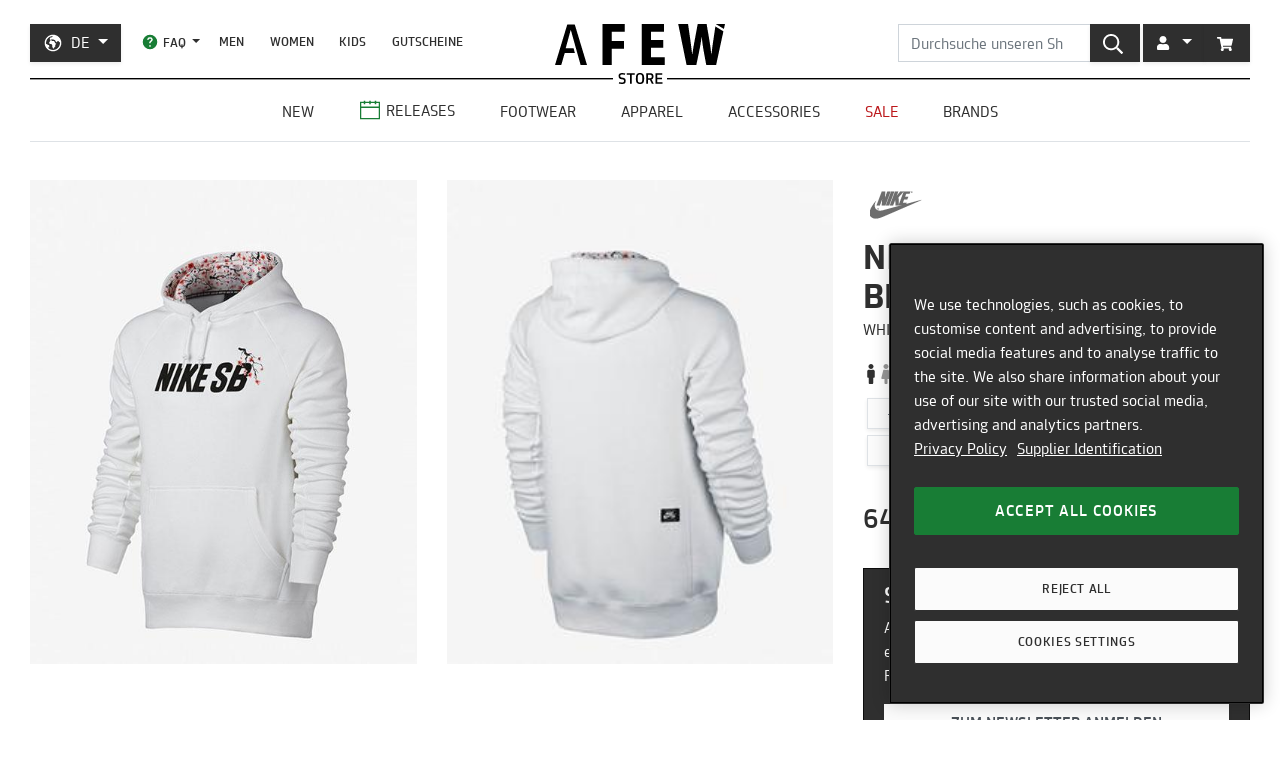

--- FILE ---
content_type: text/javascript; charset=utf-8
request_url: https://api-v3.findify.io/v3/autocomplete?user%5Buid%5D=0&user%5Bsid%5D=0&user%5Bpersist%5D=false&user%5Bexist%5D=false&t_client=1769014905614&key=7471d13c-8bc1-451a-936b-a883fbc2a54e&item_limit=3&suggestion_limit=6&q=&callback=__jp0
body_size: 906
content:
/**/ typeof __jp0 === 'function' && __jp0({"meta":{"q":"","suggestion_limit":6,"item_limit":3,"rid":"a-3c202c6c3668f99d70de7f273642f996"},"suggestions":[{"value":"adidas"},{"value":"new balance"},{"value":"asics"},{"value":"autry"},{"value":"zx 8000"},{"value":"jordan"}],"items":[{"availability":true,"category":[{"category1":"Vans","category2":"Old Skool"}],"color_variants":1,"selected_variant_id":"43978-9","id":"VN000Y11HFC1","item_group_id":"VN000Y11HFC1","price":[129.99],"product_url":"https://de.afew-store.com/products/vans-x-parra-otw-old-skool-36-midnight-carmin","thumbnail_url":"https://cdn.afew-store.com/assets/50/508375/600/vans-x-parra-otw-old-skool-36-midnight-carmin-vn000y11hfc1-footwear > sneaker.jpg","title":"Vans x Parra OTW Old Skool 36","custom_fields":{"gender":["Frauen","Männer"],"new":["true"],"online_only":["true"],"release":["true"],"release_date":["2026-01-22T00:00:00"],"release_type":["onlinerelease"],"sale":["false"],"sale_price":["129.99"],"status":["prerelease"],"style":["Casual"]},"variants":[{"availability":true,"category":[{"category1":"Vans","category2":"Old Skool"}],"price":129.99,"title":"Vans x Parra OTW Old Skool 36","custom_fields":{"gender":["Männer","Frauen"],"new":"true","online_only":"true","release":"true","release_date":"2026-01-22T00:00:00","release_type":"onlinerelease","sale":"false","status":"prerelease","style":["Casual"]}},{"availability":true,"category":[{"category1":"Vans","category2":"Old Skool"}],"price":129.99,"title":"Vans x Parra OTW Old Skool 36","custom_fields":{"gender":["Männer","Frauen"],"new":"true","online_only":"true","release":"true","release_date":"2026-01-22T00:00:00","release_type":"onlinerelease","sale":"false","status":"prerelease","style":["Casual"]}},{"availability":true,"category":[{"category1":"Vans","category2":"Old Skool"}],"price":129.99,"title":"Vans x Parra OTW Old Skool 36","custom_fields":{"gender":["Männer","Frauen"],"new":"true","online_only":"true","release":"true","release_date":"2026-01-22T00:00:00","release_type":"onlinerelease","sale":"false","status":"prerelease","style":["Casual"]}},{"availability":true,"category":[{"category1":"Vans","category2":"Old Skool"}],"price":129.99,"title":"Vans x Parra OTW Old Skool 36","custom_fields":{"gender":["Männer","Frauen"],"new":"true","online_only":"true","release":"true","release_date":"2026-01-22T00:00:00","release_type":"onlinerelease","sale":"false","status":"prerelease","style":["Casual"]}},{"availability":true,"category":[{"category1":"Vans","category2":"Old Skool"}],"price":129.99,"title":"Vans x Parra OTW Old Skool 36","custom_fields":{"gender":["Männer","Frauen"],"new":"true","online_only":"true","release":"true","release_date":"2026-01-22T00:00:00","release_type":"onlinerelease","sale":"false","status":"prerelease","style":["Casual"]}},{"availability":true,"category":[{"category1":"Vans","category2":"Old Skool"}],"price":129.99,"title":"Vans x Parra OTW Old Skool 36","custom_fields":{"gender":["Männer","Frauen"],"new":"true","online_only":"true","release":"true","release_date":"2026-01-22T00:00:00","release_type":"onlinerelease","sale":"false","status":"prerelease","style":["Casual"]}},{"availability":false,"category":[{"category1":"Vans","category2":"Old Skool"}],"price":129.99,"title":"Vans x Parra OTW Old Skool 36","custom_fields":{"gender":["Männer","Frauen"],"new":"true","online_only":"true","release":"true","release_date":"2026-01-22T00:00:00","release_type":"onlinerelease","sale":"false","status":"prerelease","style":["Casual"]}},{"availability":false,"category":[{"category1":"Vans","category2":"Old Skool"}],"price":129.99,"title":"Vans x Parra OTW Old Skool 36","custom_fields":{"gender":["Männer","Frauen"],"new":"true","online_only":"true","release":"true","release_date":"2026-01-22T00:00:00","release_type":"onlinerelease","sale":"false","status":"prerelease","style":["Casual"]}}],"reviews":{},"stickers":{"in-stock":true,"out-of-stock":false,"discount":false,"free-shipping":false}},{"availability":true,"category":[{"category1":"Nike","category2":"Basketball","category3":"Kobe"}],"color_variants":1,"selected_variant_id":"42554-8","id":"IM0542-100","item_group_id":"IM0542-100","price":[199.99],"product_url":"https://de.afew-store.com/products/nike-uno-white-black-court-purple","thumbnail_url":"https://cdn.afew-store.com/assets/50/509300/600/nike-uno-white-black-court-purple-im0542-100-footwear > sneaker.jpg","title":"Nike KOBE I PROTRO","custom_fields":{"gender":["Männer"],"new":["true"],"online_only":["true"],"release":["true"],"release_date":["2026-01-22T09:00:00"],"release_type":["onlinerelease"],"sale":["false"],"sale_price":["199.99"],"status":["prerelease"],"style":["Basketball"]},"variants":[{"availability":true,"category":[{"category1":"Nike","category2":"Basketball","category3":"Kobe"}],"price":199.99,"title":"Nike KOBE I PROTRO","custom_fields":{"gender":["Männer"],"new":"true","online_only":"true","release":"true","release_date":"2026-01-22T09:00:00","release_type":"onlinerelease","sale":"false","status":"prerelease","style":["Basketball"]}},{"availability":true,"category":[{"category1":"Nike","category2":"Basketball","category3":"Kobe"}],"price":199.99,"title":"Nike KOBE I PROTRO","custom_fields":{"gender":["Männer"],"new":"true","online_only":"true","release":"true","release_date":"2026-01-22T09:00:00","release_type":"onlinerelease","sale":"false","status":"prerelease","style":["Basketball"]}},{"availability":true,"category":[{"category1":"Nike","category2":"Basketball","category3":"Kobe"}],"price":199.99,"title":"Nike KOBE I PROTRO","custom_fields":{"gender":["Männer"],"new":"true","online_only":"true","release":"true","release_date":"2026-01-22T09:00:00","release_type":"onlinerelease","sale":"false","status":"prerelease","style":["Basketball"]}},{"availability":true,"category":[{"category1":"Nike","category2":"Basketball","category3":"Kobe"}],"price":199.99,"title":"Nike KOBE I PROTRO","custom_fields":{"gender":["Männer"],"new":"true","online_only":"true","release":"true","release_date":"2026-01-22T09:00:00","release_type":"onlinerelease","sale":"false","status":"prerelease","style":["Basketball"]}},{"availability":true,"category":[{"category1":"Nike","category2":"Basketball","category3":"Kobe"}],"price":199.99,"title":"Nike KOBE I PROTRO","custom_fields":{"gender":["Männer"],"new":"true","online_only":"true","release":"true","release_date":"2026-01-22T09:00:00","release_type":"onlinerelease","sale":"false","status":"prerelease","style":["Basketball"]}},{"availability":true,"category":[{"category1":"Nike","category2":"Basketball","category3":"Kobe"}],"price":199.99,"title":"Nike KOBE I PROTRO","custom_fields":{"gender":["Männer"],"new":"true","online_only":"true","release":"true","release_date":"2026-01-22T09:00:00","release_type":"onlinerelease","sale":"false","status":"prerelease","style":["Basketball"]}},{"availability":true,"category":[{"category1":"Nike","category2":"Basketball","category3":"Kobe"}],"price":199.99,"title":"Nike KOBE I PROTRO","custom_fields":{"gender":["Männer"],"new":"true","online_only":"true","release":"true","release_date":"2026-01-22T09:00:00","release_type":"onlinerelease","sale":"false","status":"prerelease","style":["Basketball"]}},{"availability":true,"category":[{"category1":"Nike","category2":"Basketball","category3":"Kobe"}],"price":199.99,"title":"Nike KOBE I PROTRO","custom_fields":{"gender":["Männer"],"new":"true","online_only":"true","release":"true","release_date":"2026-01-22T09:00:00","release_type":"onlinerelease","sale":"false","status":"prerelease","style":["Basketball"]}},{"availability":true,"category":[{"category1":"Nike","category2":"Basketball","category3":"Kobe"}],"price":199.99,"title":"Nike KOBE I PROTRO","custom_fields":{"gender":["Männer"],"new":"true","online_only":"true","release":"true","release_date":"2026-01-22T09:00:00","release_type":"onlinerelease","sale":"false","status":"prerelease","style":["Basketball"]}},{"availability":true,"category":[{"category1":"Nike","category2":"Basketball","category3":"Kobe"}],"price":199.99,"title":"Nike KOBE I PROTRO","custom_fields":{"gender":["Männer"],"new":"true","online_only":"true","release":"true","release_date":"2026-01-22T09:00:00","release_type":"onlinerelease","sale":"false","status":"prerelease","style":["Basketball"]}},{"availability":false,"category":[{"category1":"Nike","category2":"Basketball","category3":"Kobe"}],"price":199.99,"title":"Nike KOBE I PROTRO","custom_fields":{"gender":["Männer"],"new":"true","online_only":"true","release":"true","release_date":"2026-01-22T09:00:00","release_type":"onlinerelease","sale":"false","status":"prerelease","style":["Basketball"]}}],"reviews":{},"score":{"original":127250.421875,"boosted":127422.5859375,"popularityBoost":1.0013529547483082},"pinned":false,"explanation":null,"finalRank":1,"stickers":{"in-stock":true,"out-of-stock":false,"discount":false,"free-shipping":false}},{"availability":true,"category":[{"category1":"Nike","category2":"Book","category3":"Book 2"}],"color_variants":1,"selected_variant_id":"42423-11.5","id":"IB6687-700","item_group_id":"IB6687-700","price":[149.99],"product_url":"https://de.afew-store.com/products/nike-book-2-sundial-medium-ash-black-safety-orange","thumbnail_url":"https://cdn.afew-store.com/assets/50/509223/600/nike-book-2-sundial-medium-ash-black-safety-orange-ib6687-700-footwear > sneaker.jpg","title":"Nike BOOK 2 'The Phoenix'","custom_fields":{"gender":["Männer"],"new":["true"],"online_only":["true"],"release":["true"],"release_date":["2026-01-22T09:00:00"],"release_type":["onlinerelease"],"sale":["false"],"sale_price":["149.99"],"status":["prerelease"],"style":["Casual"]},"variants":[{"availability":true,"category":[{"category1":"Nike","category2":"Book","category3":"Book 2"}],"price":149.99,"title":"Nike BOOK 2 'The Phoenix'","custom_fields":{"gender":["Männer"],"new":"true","online_only":"true","release":"true","release_date":"2026-01-22T09:00:00","release_type":"onlinerelease","sale":"false","status":"prerelease","style":["Casual"]}},{"availability":true,"category":[{"category1":"Nike","category2":"Book","category3":"Book 2"}],"price":149.99,"title":"Nike BOOK 2 'The Phoenix'","custom_fields":{"gender":["Männer"],"new":"true","online_only":"true","release":"true","release_date":"2026-01-22T09:00:00","release_type":"onlinerelease","sale":"false","status":"prerelease","style":["Casual"]}},{"availability":false,"category":[{"category1":"Nike","category2":"Book","category3":"Book 2"}],"price":149.99,"title":"Nike BOOK 2 'The Phoenix'","custom_fields":{"gender":["Männer"],"new":"true","online_only":"true","release":"true","release_date":"2026-01-22T09:00:00","release_type":"onlinerelease","sale":"false","status":"prerelease","style":["Casual"]}},{"availability":false,"category":[{"category1":"Nike","category2":"Book","category3":"Book 2"}],"price":149.99,"title":"Nike BOOK 2 'The Phoenix'","custom_fields":{"gender":["Männer"],"new":"true","online_only":"true","release":"true","release_date":"2026-01-22T09:00:00","release_type":"onlinerelease","sale":"false","status":"prerelease","style":["Casual"]}},{"availability":false,"category":[{"category1":"Nike","category2":"Book","category3":"Book 2"}],"price":149.99,"title":"Nike BOOK 2 'The Phoenix'","custom_fields":{"gender":["Männer"],"new":"true","online_only":"true","release":"true","release_date":"2026-01-22T09:00:00","release_type":"onlinerelease","sale":"false","status":"prerelease","style":["Casual"]}},{"availability":false,"category":[{"category1":"Nike","category2":"Book","category3":"Book 2"}],"price":149.99,"title":"Nike BOOK 2 'The Phoenix'","custom_fields":{"gender":["Männer"],"new":"true","online_only":"true","release":"true","release_date":"2026-01-22T09:00:00","release_type":"onlinerelease","sale":"false","status":"prerelease","style":["Casual"]}},{"availability":false,"category":[{"category1":"Nike","category2":"Book","category3":"Book 2"}],"price":149.99,"title":"Nike BOOK 2 'The Phoenix'","custom_fields":{"gender":["Männer"],"new":"true","online_only":"true","release":"true","release_date":"2026-01-22T09:00:00","release_type":"onlinerelease","sale":"false","status":"prerelease","style":["Casual"]}},{"availability":false,"category":[{"category1":"Nike","category2":"Book","category3":"Book 2"}],"price":149.99,"title":"Nike BOOK 2 'The Phoenix'","custom_fields":{"gender":["Männer"],"new":"true","online_only":"true","release":"true","release_date":"2026-01-22T09:00:00","release_type":"onlinerelease","sale":"false","status":"prerelease","style":["Casual"]}},{"availability":false,"category":[{"category1":"Nike","category2":"Book","category3":"Book 2"}],"price":149.99,"title":"Nike BOOK 2 'The Phoenix'","custom_fields":{"gender":["Männer"],"new":"true","online_only":"true","release":"true","release_date":"2026-01-22T09:00:00","release_type":"onlinerelease","sale":"false","status":"prerelease","style":["Casual"]}},{"availability":false,"category":[{"category1":"Nike","category2":"Book","category3":"Book 2"}],"price":149.99,"title":"Nike BOOK 2 'The Phoenix'","custom_fields":{"gender":["Männer"],"new":"true","online_only":"true","release":"true","release_date":"2026-01-22T09:00:00","release_type":"onlinerelease","sale":"false","status":"prerelease","style":["Casual"]}}],"reviews":{},"score":{"original":127250.421875,"boosted":127393.015625,"popularityBoost":1.0011205758527078},"pinned":false,"explanation":null,"finalRank":2,"stickers":{"in-stock":true,"out-of-stock":false,"discount":false,"free-shipping":false}}],"content":{},"redirect":{"name":"https://de.afew-store.com/collections/footwear-boots","url":"https://de.afew-store.com/collections/footwear-boots"}});

--- FILE ---
content_type: text/javascript; charset=utf-8
request_url: https://api-v3.findify.io/v3/recommend/home-findify-rec-1?user%5Buid%5D=0&user%5Bsid%5D=0&user%5Bpersist%5D=false&user%5Bexist%5D=false&t_client=1769014905615&key=7471d13c-8bc1-451a-936b-a883fbc2a54e&limit=4&slot=home-findify-rec-1&type=latest&rules%5B0%5D%5Bname%5D=category&rules%5B0%5D%5Bvalues%5D%5B0%5D%5Bvalue%5D%5B0%5D=Nike&rules%5B0%5D%5Baction%5D=include&rules%5B1%5D%5Bname%5D=brand&rules%5B1%5D%5Bvalues%5D%5B0%5D%5Bvalue%5D%5B0%5D=Nike&rules%5B1%5D%5Baction%5D=include&rules%5B2%5D%5Bname%5D=id&rules%5B2%5D%5Bvalues%5D%5B0%5D%5Bvalue%5D%5B0%5D=816563-100&rules%5B2%5D%5Baction%5D=include&rules%5B3%5D%5Bname%5D=id&rules%5B3%5D%5Baction%5D=include&callback=__jp1
body_size: -301
content:
/**/ typeof __jp1 === 'function' && __jp1({"meta":{"limit":4,"offset":0,"user_id":"0","total":0,"rid":"r-d6eeb9782f8c901596c52fc04d091747","item_ids":[]},"items":[]});

--- FILE ---
content_type: text/javascript
request_url: https://de.afew-store.com/cdn/shop/t/45/assets/templates.product.min.js?v=61119393023731256001765199274
body_size: 30517
content:
(()=>{var J=window.$,Fa=()=>{let e=J("#shipping-countries").on("change",function(){let a=J(this).val();J(".shipping-zone.selected").removeClass("selected"),J("#"+a).addClass("selected"),a=="shipping-zone-TR"?J("#turkey-info").show():J("#turkey-info").hide()}),t=new URLSearchParams(window.location.search);if(t&&t.get("countryCode")){let a=t.get("countryCode").toUpperCase();e.val("shipping-zone-"+a).trigger("change")}};J(document).ready(()=>{Fa()});function ke(e,t){if(t===null)return e;if(t==="master")return Ot(e);let a=e.match(/\.(jpg|jpeg|gif|png|bmp|bitmap|tiff|tif)(\?v=\d+)?$/i);if(a){let n=e.split(a[0]),s=a[0];return Ot("".concat(n[0],"_").concat(t).concat(s))}else return null}function Ot(e){return e.replace(/http(s)?:/,"")}var W=window.$,Wa=window.Vue,Ra=new Wa({el:".shopify-section.header",data:{fixed_header:!1,header_height:70,header_padding:0,show_menu:!1,touched_menu_item:"",is_desktop:null,is_mediastation:window.mediastation,collection_products:{"/collections/new-sneakers":[],"/collections/sneaker-releases":[],"/collections/sale":[],"/collections/accessories":[]},show_search:!1,searchInputText:window.search_terms},created(){window.addEventListener("resize",this.resizeWindow),this.resizeWindow(),this.loadCollectionProducts()},destroyed(){window.removeEventListener("scroll",this.updateFixedHeader),window.removeEventListener("resize",this.resizeWindow)},watch:{show_menu(e){e?W("body").addClass("show_menu"):W("body").removeClass("show_menu")},fixed_header(e){e?W("body").addClass("fixed-header"):(W("body").removeClass("fixed-header"),this.show_search=!1)},header_padding(e){W("body").css("padding-top",e)}},methods:{touchMenuItem(e){W('#nav-main .toolbar input[type="search"]').blur(),this.touched_menu_item=this.touched_menu_item===e?"":e},toggleMobileMenu(){this.show_menu=!this.show_menu},resizeWindow(){this.window_width=W(window).prop("innerWidth");let e=this.is_desktop;this.is_desktop=this.window_width>=992,e!==this.is_desktop&&(this.show_menu=!1,this.touched_menu_item="",this.updateSidebarVisibility(),this.is_desktop||(e===!0&&window.removeEventListener("scroll",this.updateFixedHeader),this.fixed_header=!1,this.header_padding=70)),this.is_desktop&&this.initFixedHeader()},initFixedHeader(){this.is_mediastation||(window.removeEventListener("scroll",this.updateFixedHeader),this.header_height=W(".shopify-section.header").height(),window.addEventListener("scroll",this.updateFixedHeader),this.updateFixedHeader())},updateFixedHeader(){let e=W(window).scrollTop();this.fixed_header=e>this.header_height,this.header_padding=this.fixed_header?this.header_height:0},updateSidebarVisibility(){let e=W("#nav-filter-findify");e.length||(e=W("#nav-filter")),this.is_desktop?e.addClass("show"):e.removeClass("show")},moveNewsletterToFindify(){let e=W("section.collection-products .findify-search aside"),t=W("section.collection-products .findify-fallback aside");if(e.length){let a=t.find("footer");this.is_desktop?a.appendTo(e):a.appendTo(e.parent())}},loadCollectionProducts(){if(!this.is_desktop)return;let e=window.sessionStorage,a=new Date().getTime(),n=null;if(e){let s=window.sessionStorage.getItem("collection_products_timeout");if(n=window.sessionStorage.getItem("collection_products_v4"),n&&s&&s>a){this.collection_products=JSON.parse(n);return}}W.each(this.collection_products,(s,i)=>{W.getJSON("".concat(s,"/products.json?limit=8")).done(d=>{if(!(!d.products||!d.products.length)){for(let c=0;c<d.products.length;c++){let r=d.products[c];if(!(!r.images||!r.images.length)&&(this.collection_products[s].push({title:r.title,url:"/products/".concat(r.handle),img:ke(r.images[0].src,"600x"),imgSmall:ke(r.images[0].src,"300x"),price:r.variants&&r.variants.length?r.variants[0].price:0,compare_at_price:r.variants&&r.variants.length?r.variants[0].compare_at_price:0}),this.collection_products[s].length===4))break}e&&(window.sessionStorage.setItem("collection_products_v4",JSON.stringify(this.collection_products)),window.sessionStorage.setItem("collection_products_timeout",a+1e3*60*60))}})})},openFixedHeaderSearch(){this.show_search=!0,this.$nextTick(()=>{this.$refs.fixedHeaderSearchInput.focus()})},closeFixedHeaderSearch(e){e&&e.relatedTarget&&this.$refs.fixedHeaderSearch.contains(e.relatedTarget)||(this.show_search=!1)}}});window.headerApp=Ra;document.addEventListener("DOMContentLoaded",function(){var e=[].slice.call(document.querySelectorAll("video.lazy"));if(!(!e||!e.length)&&"IntersectionObserver"in window){var t=new IntersectionObserver(function(a,n){a.forEach(function(s){if(s.isIntersecting){for(var i in s.target.children){var d=s.target.children[i];typeof d.tagName=="string"&&d.tagName==="SOURCE"&&(d.src=d.dataset.src)}s.target.load(),s.target.classList.remove("lazy"),t.unobserve(s.target)}})});e.forEach(function(a){t.observe(a)})}});if(!window.mediastation){let t=window.Cookies.get("discount_code"),a=window.$;if(t&&!window.location.pathname.includes("/cart")){let n=document.querySelector("#sale-bar-vars")?JSON.parse(document.querySelector("#sale-bar-vars").innerHTML).code.toUpperCase():void 0;if(t.toUpperCase()!=n){class s extends HTMLElement{constructor(){super();let c=window.locales.custom.discount_flag;this.innerHTML="<div>".concat(c.code,':</div><strong class="text-uppercase">').concat(t,"</strong><div>").concat(c.active,"</div>"),this.generateCloseButton()}generateCloseButton(){let c=document.createElement("div"),r=document.querySelector("#nav-top .icon-close");if(!r)return;let f=r.cloneNode(!0);c.classList.add("close"),c.appendChild(f),c.addEventListener("click",this.remove.bind(this)),this.appendChild(c)}setSupportButtonMargin(c){c&&a("body").append("<style>\n                    @media only screen and (max-width: 767px) {\n                        #launcher { \n                            margin-bottom: ".concat(c,"px !important; \n                        }\n                    }\n                </style>"))}}customElements.define("discount-flag",s);let i=new s;window.discountFlag=!0,document.querySelector("body").prepend(i),i.setSupportButtonMargin(i.offsetHeight)}}}var Pe=window.moment,Xa=window.Cookies,qa=window.$;customElements.define("sale-bar",class extends HTMLElement{constructor(){super(),!window.discountFlag&&(window.location.pathname.includes("/cart")&&Xa.get("discount_code")||(this.parent=this.parentElement,this.settings=JSON.parse(this.parent.querySelector("#sale-bar-vars").innerHTML),this.startDateCET="".concat(this.settings.startYear,"-").concat(this.settings.startMonth,"-").concat(this.settings.startDay,"T").concat(this.settings.startHours,":").concat(this.settings.startMinutes,":00.000+02:00"),this.endDateCET="".concat(this.settings.endYear,"-").concat(this.settings.endMonth,"-").concat(this.settings.endDay,"T").concat(this.settings.endHours,":").concat(this.settings.endMinutes,":59.000+02:00"),this.startDateTimestamp=Pe(this.startDateCET).valueOf(),this.endDateTimestamp=Pe(this.endDateCET).valueOf(),this.closeButton=this.querySelector(".close"),this.initialize(),this.parent.addEventListener("click",t=>{this.onBarClick(t)}),document.addEventListener("click",t=>{this.onOutsidePopupClick(t)}),this.closeButton.addEventListener("click",()=>{this.parent.remove()})))}initialize(){this.settings.ignoreTime?this.showBar():this.startCounting()}showBar(){this.parent.setAttribute("style","display: block"),this.setSupportButtonMargin(this.offsetHeight+5)}removeBar(){this.remove(),this.parent.setAttribute("style","unset !important")}startCounting(){this.counter=setInterval(this.countDown.bind(this),1e3)}onBarClick(t){let a=this.settings.link,n=this.settings.imgTag,s=this.settings.code;if(t.target!=this.closeButton){if(a&&n&&s)this.openPopup();else if(a&&n&&!s)this.openPopup();else if(!(a&&!n&&s)){if(!(a&&!n&&!s))if(!a&&n&&s){let i=this.openPopup();i.addEventListener("click",d=>{this.copyDiscountCode(i,d)})}else!a&&n&&!s?this.openPopup():!a&&!n&&s&&this.copyDiscountCode(this.parent,t)}}}onOutsidePopupClick(t){let a=document.querySelector(".sale-bar--overlay"),n=document.querySelector(".sale-bar--popup-close-button");(t.target===a||t.target===n)&&this.closeOverlay()}countDown(){let t=Pe().tz("Europe/Berlin").valueOf(),a=this.endDateTimestamp-t;if(a<0||t<this.startDateTimestamp){this.backup=this,this.removeBar();return}else document.querySelector("sale-bar")||this.parent.append(this.backup),this.showBar();let n=Math.floor(a/(1e3*60*60*24)).toString().padStart(2,"0"),s=Math.floor(a%(1e3*60*60*24)/(1e3*60*60)).toString().padStart(2,"0"),i=Math.floor(a%(1e3*60*60)/(1e3*60)).toString().padStart(2,"0"),d=Math.floor(a%(1e3*60)/1e3).toString().padStart(2,"0"),c=this.querySelector(".sale-bar--counter");c.querySelector(".days").innerHTML=n+"D",c.querySelector(".hours").innerHTML=s+"H",c.querySelector(".minutes").innerHTML=i+"M",c.querySelector(".seconds").innerHTML=d+"S"}copyDiscountCode(t,a){let n=t.getBoundingClientRect();if(!n)return;let s=a.clientX-n.left-60,i=a.clientY-n.top-30;navigator.clipboard&&navigator.clipboard.writeText(this.settings.code.toUpperCase()),this.showTooltipBriefly(t,s,i)}showTooltipBriefly(t,a,n){let s=document.createElement("div"),i=document.createElement("span");s.classList.add("sale-bar--tooltip"),s.innerHTML=this.settings.copied,s.style.left="".concat(a,"px"),s.style.top="".concat(n,"px"),i.innerHTML=this.settings.code,s.prepend(i),t.append(s),setTimeout(()=>{s.style.opacity="0",s.addEventListener("transitionend",()=>s.remove())},1e3)}openOverlay(){let t=document.querySelector(".sale-bar--overlay.overlay");return t?(t.style.removeProperty("display"),t):(t=document.createElement("div"),t.classList.add("sale-bar--overlay","overlay"),document.body.prepend(t),t)}closeOverlay(){let t=document.querySelector(".sale-bar--overlay");t&&(t.style.display="none")}openPopup(){let t=document.querySelector(".sale-bar--popup");if(t)this.openOverlay();else{t=document.createElement("div");let a=this.openOverlay(),n='<div class="sale-bar--popup-close-container"><div class="sale-bar--popup-close-button">'.concat(this.settings.close,"</div></div>"),s='<div class="sale-bar--spinner"><div></div><div></div><div></div><div></div><div></div><div></div><div></div><div></div><div></div><div></div><div></div><div></div></div>',i=this.settings.link,d=this.settings.code,c=this.settings.imgTag;i&&d&&(c='<a href="/discount/'.concat(d,"?redirect=").concat(i,'">').concat(c,"</a>")),i&&!d&&(c='<a href="'.concat(i,'">').concat(c,"</a>")),!i&&d&&t.setAttribute("title",this.settings.copy),t.innerHTML=n+s+c,t.classList.add("sale-bar--popup"),a.append(t)}return t}setSupportButtonMargin(t){if(!t)return;let a="#launcher { margin-bottom: ".concat(t,"px !important; }"),n=document.getElementById("supportButtonStyle");n||(n=document.createElement("style"),n.setAttribute("id","supportButtonStyle"),qa("body").append(n)),n.innerHTML!=a&&(n.innerHTML=a)}});var V=window.$;function Ya(){let e=new Audio(window.click_url);V(document).on("click","a, button",()=>{e.play()})}var ze=0;window.initFindifyFacets=function(){ze&&clearTimeout(ze),ze=setTimeout(()=>{window.headerApp.moveNewsletterToFindify(),window.headerApp.updateSidebarVisibility();let e=V("#nav-filter-findify");e.length&&V(".filter-bestof").attr("data-parent","#nav-filter-findify").siblings(".btn").attr("data-target","#nav-filter-findify .filter-bestof").closest(".filter").appendTo(e),window.scrollToProduct()},0)};window.scrollToProduct=function(){if(location.hash.startsWith("#findify_")){var e=V(location.hash);e.length&&e[0].scrollIntoView()}};window.updateFindifyFilters=function(){V("section.collection-products").removeClass("with-min-height"),window.headerApp.updateSidebarVisibility(),V("body,html").animate({scrollTop:0},200)};window.updateFindifySearch=function(){window.headerApp.show_menu=!1};window.updateFindifyRecommendations=function(){V(".shopify-section.findify-recommendation").each(function(){let e=V(this);e.find(".findify-recommendation").length&&e.show()})};var ja=setTimeout(()=>{V(".findify-fallback").show(),V(".findify-component-spinner").hide()},5e3);window.findifyCallbacks=window.findifyCallbacks||[];window.findifyCallbacks.push(()=>{clearTimeout(ja)});window.getPreferredSizeType=function(e){if(!window.localStorage)return!1;if(!Array.isArray(e))return window.getPreferredSizeType([e]);let t=window.localStorage.getItem("size_type_".concat(e.join("/")));return t||!1};window.setPreferredSizeType=function(e,t){if(window.localStorage){if(!Array.isArray(t)){window.setPreferredSizeType(e,[t]);return}t.includes(e)&&window.localStorage.setItem("size_type_".concat(t.join("/")),e)}};window.getPreferredSneakerSizeType=function(){return window.getPreferredSizeType(["US","EU","UK","CM"])};window.setPreferredSneakerSizeType=function(e){e&&window.setPreferredSizeType(e,["US","EU","UK","CM"])};window.onpageshow=function(e){e.persisted&&window.scrollToProduct()};V(document).ready(()=>{V("[data-background-image]").each(function(){let e=V(this);e.css("background-image","url(".concat(e.data("background-image"),")"))}),V("body.template-policies").length||V('footer a[href="/policies/privacy-policy"]').parent().after('<li><a href="#cookie-settings" class="optanon-show-settings">Cookie-Settings</a></li>'),V('#nav-main .toolbar input[type="search"]').closest("form").submit(()=>{window.updateFindifySearch()}),window.newsletter_form_id&&(V("a[href='".concat(window.newsletter_signup_link,"']")).on("click",()=>!window._klOnsite||!window._klOnsite.openForm?!0:(window._klOnsite.openForm(window.newsletter_form_id),!1)),window.location.hash==="#newsletter"&&(window._klOnsite=window._klOnsite||[],window._klOnsite.push(["openForm",window.newsletter_form_id]))),window.sale_update_form_id&&V("a[href='".concat(window.sale_update_signup_link,"']")).on("click",()=>!window._klOnsite||!window._klOnsite.openForm?!0:(window._klOnsite.openForm(window.sale_update_form_id),!1)),window.stock_update_form_id&&V("a[href='".concat(window.stock_update_signup_link,"']")).on("click",()=>!window._klOnsite||!window._klOnsite.openForm?!0:(window._klOnsite.openForm(window.stock_update_form_id),!1)),window.mediastation&&Ya()});var Ua=document.querySelector("body");function Ie(){let e=document.createElement("style");e.innerHTML="#onetrust-consent-sdk{display: none;}",Ua.append(e)}Shopify&&Shopify.designMode?Ie():(location.hostname.includes("store.net")||location.hostname.includes("127.0.0.1")||location.hostname.includes(".myshopify.com")||location.hostname.includes("afew-good-things.com"))&&(sessionStorage.hideCookieBanner?location.search.indexOf("cb=1")!==-1?sessionStorage.removeItem("hideCookieBanner"):Ie():location.search.indexOf("cb=0")!==-1&&(sessionStorage.hideCookieBanner=!0,Ie()));function Dt(e){!window.klaviyo||!e||window.klaviyo.track("Added to Cart",e)}function At(e){!window.klaviyo||!e||window.klaviyo.track("Stock Update Subscribed",e)}function Ht(e){!window.klaviyo||!e||(window.klaviyo.track("Viewed Product",e),Ka(e))}function Ka(e){!window.klaviyo||!e||window.klaviyo.trackViewedItem({Title:e.Name,ItemId:e.ProductID,Tags:e.Tags,ImageUrl:e.ImageURL,Url:e.URL,Metadata:{Brand:e.Brand,Price:e.Price,CompareAtPrice:e.CompareAtPrice}})}var ue=window.$,te=window.moment,Za=window.Vue,Ja=window.Cookies,Qa=new Za({el:"#product-section",data:{size_columns:[],size_type:"",size_type_alt:"",variants:window.current_product.variants,selected_variant:{},current_product:window.current_product,is_coming_soon_product:window.current_product.status_tag==="comingsoon",release_countdown:!1,is_afew_raffle:!1,is_raffle_running:!1,raffle_instagram:"",force_instagram:!!window.force_instagram,raffle_terms:!1,show_all_tiles:!1,material_info:!1,show_grouping_rows:!1},created(){if(Ht(this.current_product.klaviyo_product),window.selected_variant_sku&&this.selectVariant(window.selected_variant_sku),window.size_chart){let t=Object.keys(window.size_chart);t.length&&(this.size_columns=Object.keys(window.size_chart[t[0]]))}if(!this.size_columns.length)return;this.size_type=this.size_columns[0];let e=window.getPreferredSizeType(this.size_columns);e&&(this.size_type=e)},mounted(){this.initTooltips(),this.initRaffleCheckout(),this.initReleaseCountdown(),this.initStockUpdate(),this.scrollToSelected()},watch:{size_type(e){window.setPreferredSizeType(e,this.size_columns),this.size_type_alt=this.size_columns[0],this.size_columns.length>1&&e===this.size_columns[0]&&(this.size_type_alt=this.size_columns[1])}},methods:{initReleaseCountdown(){let e=this.current_product.release_date,t=te.tz(e,"Europe/Berlin");if(!t.isValid())return;let a=te(),n=te(t).add(2,"hours"),s=t.isBefore(a)&&n.isAfter(a);this.is_raffle_running=this.current_product.release_type==="raffle"&&s,this.is_coming_soon_product=this.is_coming_soon_product||t.isAfter(a)||!this.current_product.available&&this.current_product.status_tag==="available"&&s;let i=()=>{let d=te();if(t.isBefore(d))return;let c=te.duration(t.diff(d));c.months()>=1||(this.release_countdown={days:String(c.days()).padStart(2,"0"),hours:String(c.hours()).padStart(2,"0"),minutes:String(c.minutes()).padStart(2,"0"),seconds:String(c.seconds()).padStart(2,"0")},window.requestAnimationFrame&&setTimeout(()=>window.requestAnimationFrame(i),200))};window.requestAnimationFrame&&window.requestAnimationFrame(i)},initStockUpdate(){window.addEventListener("klaviyoForms",function(e){e.detail.formId==window.stock_update_form_id&&(e.detail.type=="submit"||e.detail.type=="redirectedToUrl")&&At(this.current_product.klaviyo_product)})},initTooltips(){ue(".size-picker > ul > li").tooltip({placement:"bottom",html:!1,offset:50}),ue('[data-toggle="material_info"]').tooltip({template:'<div class="tooltip material-tooltip" role="tooltip"><div class="arrow"></div><div class="tooltip-inner px-4 py-3"></div></div>',placement:"auto"})},selectVariant(e){this.selected_variant=this.variants[e]},onAddToCartFormSubmit(){if(window.mediastation&&window.addToMediastation){window.addToMediastation({sku:this.selected_variant.sku,thumb:this.current_product.thumb});return}if(this.is_afew_raffle){let e="en";window.locale&&(e=window.locale.toLowerCase());let t=Ja.get("afew.source.click")||"";window.location.href="https://raffles.afew-store.com/cart/".concat(this.selected_variant.raffle_id,":1?locale=").concat(e,"&attributes%5Blocale%5D=").concat(e,"&attributes%5Binstagram%5D=").concat(this.raffle_instagram,"&utm_source=").concat(t);return}Dt(ue.extend({SKU:this.selected_variant.sku},this.current_product.klaviyo_product)),this.$refs.form.submit()},initRaffleCheckout(){let e=this.current_product.raffle_handle;e&&ue.getJSON("//raffles.afew-store.com/products/".concat(e,".json")).done(t=>{!t.product||!t.product.variants||(this.is_afew_raffle=!0,this.current_product.available=!0,t.product.variants.forEach(a=>{let n=this.variants[a.sku];n&&(n.raffle_id=a.id,n.available=!0)}),this.$forceUpdate())})},scrollToSelected(){window.modelGroupingScrollLeft&&(this.$refs.modelgrouping.scrollLeft=window.modelGroupingScrollLeft)}}});window.productApp=Qa;function Bt(e){return e!==null&&typeof e=="object"&&"constructor"in e&&e.constructor===Object}function we(e={},t={}){Object.keys(t).forEach(a=>{typeof e[a]=="undefined"?e[a]=t[a]:Bt(t[a])&&Bt(e[a])&&Object.keys(t[a]).length>0&&we(e[a],t[a])})}var Nt={body:{},addEventListener(){},removeEventListener(){},activeElement:{blur(){},nodeName:""},querySelector(){return null},querySelectorAll(){return[]},getElementById(){return null},createEvent(){return{initEvent(){}}},createElement(){return{children:[],childNodes:[],style:{},setAttribute(){},getElementsByTagName(){return[]}}},createElementNS(){return{}},importNode(){return null},location:{hash:"",host:"",hostname:"",href:"",origin:"",pathname:"",protocol:"",search:""}};function A(){let e=typeof document!="undefined"?document:{};return we(e,Nt),e}var en={document:Nt,navigator:{userAgent:""},location:{hash:"",host:"",hostname:"",href:"",origin:"",pathname:"",protocol:"",search:""},history:{replaceState(){},pushState(){},go(){},back(){}},CustomEvent:function(){return this},addEventListener(){},removeEventListener(){},getComputedStyle(){return{getPropertyValue(){return""}}},Image(){},Date(){},screen:{},setTimeout(){},clearTimeout(){},matchMedia(){return{}},requestAnimationFrame(e){return typeof setTimeout=="undefined"?(e(),null):setTimeout(e,0)},cancelAnimationFrame(e){typeof setTimeout!="undefined"&&clearTimeout(e)}};function I(){let e=typeof window!="undefined"?window:{};return we(e,en),e}function tn(e){let t=e.__proto__;Object.defineProperty(e,"__proto__",{get(){return t},set(a){t.__proto__=a}})}var q=class extends Array{constructor(t){typeof t=="number"?super(t):(super(...t||[]),tn(this))}};function ae(e=[]){let t=[];return e.forEach(a=>{Array.isArray(a)?t.push(...ae(a)):t.push(a)}),t}function Gt(e,t){return Array.prototype.filter.call(e,t)}function an(e){let t=[];for(let a=0;a<e.length;a+=1)t.indexOf(e[a])===-1&&t.push(e[a]);return t}function nn(e,t){if(typeof e!="string")return[e];let a=[],n=t.querySelectorAll(e);for(let s=0;s<n.length;s+=1)a.push(n[s]);return a}function z(e,t){let a=I(),n=A(),s=[];if(!t&&e instanceof q)return e;if(!e)return new q(s);if(typeof e=="string"){let i=e.trim();if(i.indexOf("<")>=0&&i.indexOf(">")>=0){let d="div";i.indexOf("<li")===0&&(d="ul"),i.indexOf("<tr")===0&&(d="tbody"),(i.indexOf("<td")===0||i.indexOf("<th")===0)&&(d="tr"),i.indexOf("<tbody")===0&&(d="table"),i.indexOf("<option")===0&&(d="select");let c=n.createElement(d);c.innerHTML=i;for(let r=0;r<c.childNodes.length;r+=1)s.push(c.childNodes[r])}else s=nn(e.trim(),t||n)}else if(e.nodeType||e===a||e===n)s.push(e);else if(Array.isArray(e)){if(e instanceof q)return e;s=e}return new q(an(s))}z.fn=q.prototype;function Vt(...e){let t=ae(e.map(a=>a.split(" ")));return this.forEach(a=>{a.classList.add(...t)}),this}function Ft(...e){let t=ae(e.map(a=>a.split(" ")));return this.forEach(a=>{a.classList.remove(...t)}),this}function Wt(...e){let t=ae(e.map(a=>a.split(" ")));this.forEach(a=>{t.forEach(n=>{a.classList.toggle(n)})})}function Rt(...e){let t=ae(e.map(a=>a.split(" ")));return Gt(this,a=>t.filter(n=>a.classList.contains(n)).length>0).length>0}function Xt(e,t){if(arguments.length===1&&typeof e=="string")return this[0]?this[0].getAttribute(e):void 0;for(let a=0;a<this.length;a+=1)if(arguments.length===2)this[a].setAttribute(e,t);else for(let n in e)this[a][n]=e[n],this[a].setAttribute(n,e[n]);return this}function qt(e){for(let t=0;t<this.length;t+=1)this[t].removeAttribute(e);return this}function Yt(e){for(let t=0;t<this.length;t+=1)this[t].style.transform=e;return this}function jt(e){for(let t=0;t<this.length;t+=1)this[t].style.transitionDuration=typeof e!="string"?"".concat(e,"ms"):e;return this}function Ut(...e){let[t,a,n,s]=e;typeof e[1]=="function"&&([t,n,s]=e,a=void 0),s||(s=!1);function i(f){let o=f.target;if(!o)return;let l=f.target.dom7EventData||[];if(l.indexOf(f)<0&&l.unshift(f),z(o).is(a))n.apply(o,l);else{let u=z(o).parents();for(let m=0;m<u.length;m+=1)z(u[m]).is(a)&&n.apply(u[m],l)}}function d(f){let o=f&&f.target?f.target.dom7EventData||[]:[];o.indexOf(f)<0&&o.unshift(f),n.apply(this,o)}let c=t.split(" "),r;for(let f=0;f<this.length;f+=1){let o=this[f];if(a)for(r=0;r<c.length;r+=1){let l=c[r];o.dom7LiveListeners||(o.dom7LiveListeners={}),o.dom7LiveListeners[l]||(o.dom7LiveListeners[l]=[]),o.dom7LiveListeners[l].push({listener:n,proxyListener:i}),o.addEventListener(l,i,s)}else for(r=0;r<c.length;r+=1){let l=c[r];o.dom7Listeners||(o.dom7Listeners={}),o.dom7Listeners[l]||(o.dom7Listeners[l]=[]),o.dom7Listeners[l].push({listener:n,proxyListener:d}),o.addEventListener(l,d,s)}}return this}function Kt(...e){let[t,a,n,s]=e;typeof e[1]=="function"&&([t,n,s]=e,a=void 0),s||(s=!1);let i=t.split(" ");for(let d=0;d<i.length;d+=1){let c=i[d];for(let r=0;r<this.length;r+=1){let f=this[r],o;if(!a&&f.dom7Listeners?o=f.dom7Listeners[c]:a&&f.dom7LiveListeners&&(o=f.dom7LiveListeners[c]),o&&o.length)for(let l=o.length-1;l>=0;l-=1){let u=o[l];n&&u.listener===n||n&&u.listener&&u.listener.dom7proxy&&u.listener.dom7proxy===n?(f.removeEventListener(c,u.proxyListener,s),o.splice(l,1)):n||(f.removeEventListener(c,u.proxyListener,s),o.splice(l,1))}}}return this}function Zt(...e){let t=I(),a=e[0].split(" "),n=e[1];for(let s=0;s<a.length;s+=1){let i=a[s];for(let d=0;d<this.length;d+=1){let c=this[d];if(t.CustomEvent){let r=new t.CustomEvent(i,{detail:n,bubbles:!0,cancelable:!0});c.dom7EventData=e.filter((f,o)=>o>0),c.dispatchEvent(r),c.dom7EventData=[],delete c.dom7EventData}}}return this}function Jt(e){let t=this;function a(n){n.target===this&&(e.call(this,n),t.off("transitionend",a))}return e&&t.on("transitionend",a),this}function Qt(e){if(this.length>0){if(e){let t=this.styles();return this[0].offsetWidth+parseFloat(t.getPropertyValue("margin-right"))+parseFloat(t.getPropertyValue("margin-left"))}return this[0].offsetWidth}return null}function ea(e){if(this.length>0){if(e){let t=this.styles();return this[0].offsetHeight+parseFloat(t.getPropertyValue("margin-top"))+parseFloat(t.getPropertyValue("margin-bottom"))}return this[0].offsetHeight}return null}function ta(){if(this.length>0){let e=I(),t=A(),a=this[0],n=a.getBoundingClientRect(),s=t.body,i=a.clientTop||s.clientTop||0,d=a.clientLeft||s.clientLeft||0,c=a===e?e.scrollY:a.scrollTop,r=a===e?e.scrollX:a.scrollLeft;return{top:n.top+c-i,left:n.left+r-d}}return null}function aa(){let e=I();return this[0]?e.getComputedStyle(this[0],null):{}}function na(e,t){let a=I(),n;if(arguments.length===1)if(typeof e=="string"){if(this[0])return a.getComputedStyle(this[0],null).getPropertyValue(e)}else{for(n=0;n<this.length;n+=1)for(let s in e)this[n].style[s]=e[s];return this}if(arguments.length===2&&typeof e=="string"){for(n=0;n<this.length;n+=1)this[n].style[e]=t;return this}return this}function sa(e){return e?(this.forEach((t,a)=>{e.apply(t,[t,a])}),this):this}function ia(e){let t=Gt(this,e);return z(t)}function oa(e){if(typeof e=="undefined")return this[0]?this[0].innerHTML:null;for(let t=0;t<this.length;t+=1)this[t].innerHTML=e;return this}function ra(e){if(typeof e=="undefined")return this[0]?this[0].textContent.trim():null;for(let t=0;t<this.length;t+=1)this[t].textContent=e;return this}function la(e){let t=I(),a=A(),n=this[0],s,i;if(!n||typeof e=="undefined")return!1;if(typeof e=="string"){if(n.matches)return n.matches(e);if(n.webkitMatchesSelector)return n.webkitMatchesSelector(e);if(n.msMatchesSelector)return n.msMatchesSelector(e);for(s=z(e),i=0;i<s.length;i+=1)if(s[i]===n)return!0;return!1}if(e===a)return n===a;if(e===t)return n===t;if(e.nodeType||e instanceof q){for(s=e.nodeType?[e]:e,i=0;i<s.length;i+=1)if(s[i]===n)return!0;return!1}return!1}function da(){let e=this[0],t;if(e){for(t=0;(e=e.previousSibling)!==null;)e.nodeType===1&&(t+=1);return t}}function ca(e){if(typeof e=="undefined")return this;let t=this.length;if(e>t-1)return z([]);if(e<0){let a=t+e;return a<0?z([]):z([this[a]])}return z([this[e]])}function fa(...e){let t,a=A();for(let n=0;n<e.length;n+=1){t=e[n];for(let s=0;s<this.length;s+=1)if(typeof t=="string"){let i=a.createElement("div");for(i.innerHTML=t;i.firstChild;)this[s].appendChild(i.firstChild)}else if(t instanceof q)for(let i=0;i<t.length;i+=1)this[s].appendChild(t[i]);else this[s].appendChild(t)}return this}function ua(e){let t=A(),a,n;for(a=0;a<this.length;a+=1)if(typeof e=="string"){let s=t.createElement("div");for(s.innerHTML=e,n=s.childNodes.length-1;n>=0;n-=1)this[a].insertBefore(s.childNodes[n],this[a].childNodes[0])}else if(e instanceof q)for(n=0;n<e.length;n+=1)this[a].insertBefore(e[n],this[a].childNodes[0]);else this[a].insertBefore(e,this[a].childNodes[0]);return this}function ma(e){return this.length>0?e?this[0].nextElementSibling&&z(this[0].nextElementSibling).is(e)?z([this[0].nextElementSibling]):z([]):this[0].nextElementSibling?z([this[0].nextElementSibling]):z([]):z([])}function pa(e){let t=[],a=this[0];if(!a)return z([]);for(;a.nextElementSibling;){let n=a.nextElementSibling;e?z(n).is(e)&&t.push(n):t.push(n),a=n}return z(t)}function ha(e){if(this.length>0){let t=this[0];return e?t.previousElementSibling&&z(t.previousElementSibling).is(e)?z([t.previousElementSibling]):z([]):t.previousElementSibling?z([t.previousElementSibling]):z([])}return z([])}function ga(e){let t=[],a=this[0];if(!a)return z([]);for(;a.previousElementSibling;){let n=a.previousElementSibling;e?z(n).is(e)&&t.push(n):t.push(n),a=n}return z(t)}function va(e){let t=[];for(let a=0;a<this.length;a+=1)this[a].parentNode!==null&&(e?z(this[a].parentNode).is(e)&&t.push(this[a].parentNode):t.push(this[a].parentNode));return z(t)}function ba(e){let t=[];for(let a=0;a<this.length;a+=1){let n=this[a].parentNode;for(;n;)e?z(n).is(e)&&t.push(n):t.push(n),n=n.parentNode}return z(t)}function ya(e){let t=this;return typeof e=="undefined"?z([]):(t.is(e)||(t=t.parents(e).eq(0)),t)}function xa(e){let t=[];for(let a=0;a<this.length;a+=1){let n=this[a].querySelectorAll(e);for(let s=0;s<n.length;s+=1)t.push(n[s])}return z(t)}function Sa(e){let t=[];for(let a=0;a<this.length;a+=1){let n=this[a].children;for(let s=0;s<n.length;s+=1)(!e||z(n[s]).is(e))&&t.push(n[s])}return z(t)}function Ea(){for(let e=0;e<this.length;e+=1)this[e].parentNode&&this[e].parentNode.removeChild(this[e]);return this}var sn="resize scroll".split(" ");function G(e){function t(...a){if(typeof a[0]=="undefined"){for(let n=0;n<this.length;n+=1)sn.indexOf(e)<0&&(e in this[n]?this[n][e]():z(this[n]).trigger(e));return this}return this.on(e,...a)}return t}var wn=G("click"),Ln=G("blur"),_n=G("focus"),On=G("focusin"),Dn=G("focusout"),An=G("keyup"),Hn=G("keydown"),Bn=G("keypress"),Nn=G("submit"),Gn=G("change"),Vn=G("mousedown"),Fn=G("mousemove"),Wn=G("mouseup"),Rn=G("mouseenter"),Xn=G("mouseleave"),qn=G("mouseout"),Yn=G("mouseover"),jn=G("touchstart"),Un=G("touchend"),Kn=G("touchmove"),Zn=G("resize"),Jn=G("scroll");var Ta={addClass:Vt,removeClass:Ft,hasClass:Rt,toggleClass:Wt,attr:Xt,removeAttr:qt,transform:Yt,transition:jt,on:Ut,off:Kt,trigger:Zt,transitionEnd:Jt,outerWidth:Qt,outerHeight:ea,styles:aa,offset:ta,css:na,each:sa,html:oa,text:ra,is:la,index:da,eq:ca,append:fa,prepend:ua,next:ma,nextAll:pa,prev:ha,prevAll:ga,parent:va,parents:ba,closest:ya,find:xa,children:Sa,filter:ia,remove:Ea};Object.keys(Ta).forEach(e=>{Object.defineProperty(z.fn,e,{value:Ta[e],writable:!0})});var S=z;function Ca(e){let t=e;Object.keys(t).forEach(a=>{try{t[a]=null}catch(n){}try{delete t[a]}catch(n){}})}function Y(e,t=0){return setTimeout(e,t)}function X(){return Date.now()}function on(e){let t=I(),a;return t.getComputedStyle&&(a=t.getComputedStyle(e,null)),!a&&e.currentStyle&&(a=e.currentStyle),a||(a=e.style),a}function se(e,t="x"){let a=I(),n,s,i,d=on(e,null);return a.WebKitCSSMatrix?(s=d.transform||d.webkitTransform,s.split(",").length>6&&(s=s.split(", ").map(c=>c.replace(",",".")).join(", ")),i=new a.WebKitCSSMatrix(s==="none"?"":s)):(i=d.MozTransform||d.OTransform||d.MsTransform||d.msTransform||d.transform||d.getPropertyValue("transform").replace("translate(","matrix(1, 0, 0, 1,"),n=i.toString().split(",")),t==="x"&&(a.WebKitCSSMatrix?s=i.m41:n.length===16?s=parseFloat(n[12]):s=parseFloat(n[4])),t==="y"&&(a.WebKitCSSMatrix?s=i.m42:n.length===16?s=parseFloat(n[13]):s=parseFloat(n[5])),s||0}function ne(e){return typeof e=="object"&&e!==null&&e.constructor&&Object.prototype.toString.call(e).slice(8,-1)==="Object"}function rn(e){return typeof window!="undefined"&&typeof window.HTMLElement!="undefined"?e instanceof HTMLElement:e&&(e.nodeType===1||e.nodeType===11)}function F(...e){let t=Object(e[0]),a=["__proto__","constructor","prototype"];for(let n=1;n<e.length;n+=1){let s=e[n];if(s!=null&&!rn(s)){let i=Object.keys(Object(s)).filter(d=>a.indexOf(d)<0);for(let d=0,c=i.length;d<c;d+=1){let r=i[d],f=Object.getOwnPropertyDescriptor(s,r);f!==void 0&&f.enumerable&&(ne(t[r])&&ne(s[r])?s[r].__swiper__?t[r]=s[r]:F(t[r],s[r]):!ne(t[r])&&ne(s[r])?(t[r]={},s[r].__swiper__?t[r]=s[r]:F(t[r],s[r])):t[r]=s[r])}}}return t}function Q(e,t,a){e.style.setProperty(t,a)}function me({swiper:e,targetPosition:t,side:a}){let n=I(),s=-e.translate,i=null,d,c=e.params.speed;e.wrapperEl.style.scrollSnapType="none",n.cancelAnimationFrame(e.cssModeFrameID);let r=t>s?"next":"prev",f=(l,u)=>r==="next"&&l>=u||r==="prev"&&l<=u,o=()=>{d=new Date().getTime(),i===null&&(i=d);let l=Math.max(Math.min((d-i)/c,1),0),u=.5-Math.cos(l*Math.PI)/2,m=s+u*(t-s);if(f(m,t)&&(m=t),e.wrapperEl.scrollTo({[a]:m}),f(m,t)){e.wrapperEl.style.overflow="hidden",e.wrapperEl.style.scrollSnapType="",setTimeout(()=>{e.wrapperEl.style.overflow="",e.wrapperEl.scrollTo({[a]:m})}),n.cancelAnimationFrame(e.cssModeFrameID);return}e.cssModeFrameID=n.requestAnimationFrame(o)};o()}var Le;function ln(){let e=I(),t=A();return{smoothScroll:t.documentElement&&"scrollBehavior"in t.documentElement.style,touch:!!("ontouchstart"in e||e.DocumentTouch&&t instanceof e.DocumentTouch),passiveListener:(function(){let n=!1;try{let s=Object.defineProperty({},"passive",{get(){n=!0}});e.addEventListener("testPassiveListener",null,s)}catch(s){}return n})(),gestures:(function(){return"ongesturestart"in e})()}}function pe(){return Le||(Le=ln()),Le}var _e;function dn({userAgent:e}={}){let t=pe(),a=I(),n=a.navigator.platform,s=e||a.navigator.userAgent,i={ios:!1,android:!1},d=a.screen.width,c=a.screen.height,r=s.match(/(Android);?[\s\/]+([\d.]+)?/),f=s.match(/(iPad).*OS\s([\d_]+)/),o=s.match(/(iPod)(.*OS\s([\d_]+))?/),l=!f&&s.match(/(iPhone\sOS|iOS)\s([\d_]+)/),u=n==="Win32",m=n==="MacIntel",p=["1024x1366","1366x1024","834x1194","1194x834","834x1112","1112x834","768x1024","1024x768","820x1180","1180x820","810x1080","1080x810"];return!f&&m&&t.touch&&p.indexOf("".concat(d,"x").concat(c))>=0&&(f=s.match(/(Version)\/([\d.]+)/),f||(f=[0,1,"13_0_0"]),m=!1),r&&!u&&(i.os="android",i.android=!0),(f||l||o)&&(i.os="ios",i.ios=!0),i}function $a(e={}){return _e||(_e=dn(e)),_e}var Oe;function cn(){let e=I();function t(){let a=e.navigator.userAgent.toLowerCase();return a.indexOf("safari")>=0&&a.indexOf("chrome")<0&&a.indexOf("android")<0}return{isSafari:t(),isWebView:/(iPhone|iPod|iPad).*AppleWebKit(?!.*Safari)/i.test(e.navigator.userAgent)}}function Ma(){return Oe||(Oe=cn()),Oe}function De({swiper:e,on:t,emit:a}){let n=I(),s=null,i=null,d=()=>{!e||e.destroyed||!e.initialized||(a("beforeResize"),a("resize"))},c=()=>{!e||e.destroyed||!e.initialized||(s=new ResizeObserver(o=>{i=n.requestAnimationFrame(()=>{let{width:l,height:u}=e,m=l,p=u;o.forEach(({contentBoxSize:b,contentRect:g,target:E})=>{E&&E!==e.el||(m=g?g.width:(b[0]||b).inlineSize,p=g?g.height:(b[0]||b).blockSize)}),(m!==l||p!==u)&&d()})}),s.observe(e.el))},r=()=>{i&&n.cancelAnimationFrame(i),s&&s.unobserve&&e.el&&(s.unobserve(e.el),s=null)},f=()=>{!e||e.destroyed||!e.initialized||a("orientationchange")};t("init",()=>{if(e.params.resizeObserver&&typeof n.ResizeObserver!="undefined"){c();return}n.addEventListener("resize",d),n.addEventListener("orientationchange",f)}),t("destroy",()=>{r(),n.removeEventListener("resize",d),n.removeEventListener("orientationchange",f)})}function Ae({swiper:e,extendParams:t,on:a,emit:n}){let s=[],i=I(),d=(f,o={})=>{let l=i.MutationObserver||i.WebkitMutationObserver,u=new l(m=>{if(m.length===1){n("observerUpdate",m[0]);return}let p=function(){n("observerUpdate",m[0])};i.requestAnimationFrame?i.requestAnimationFrame(p):i.setTimeout(p,0)});u.observe(f,{attributes:typeof o.attributes=="undefined"?!0:o.attributes,childList:typeof o.childList=="undefined"?!0:o.childList,characterData:typeof o.characterData=="undefined"?!0:o.characterData}),s.push(u)},c=()=>{if(e.params.observer){if(e.params.observeParents){let f=e.$el.parents();for(let o=0;o<f.length;o+=1)d(f[o])}d(e.$el[0],{childList:e.params.observeSlideChildren}),d(e.$wrapperEl[0],{attributes:!1})}},r=()=>{s.forEach(f=>{f.disconnect()}),s.splice(0,s.length)};t({observer:!1,observeParents:!1,observeSlideChildren:!1}),a("init",c),a("destroy",r)}var ka={on(e,t,a){let n=this;if(!n.eventsListeners||n.destroyed||typeof t!="function")return n;let s=a?"unshift":"push";return e.split(" ").forEach(i=>{n.eventsListeners[i]||(n.eventsListeners[i]=[]),n.eventsListeners[i][s](t)}),n},once(e,t,a){let n=this;if(!n.eventsListeners||n.destroyed||typeof t!="function")return n;function s(...i){n.off(e,s),s.__emitterProxy&&delete s.__emitterProxy,t.apply(n,i)}return s.__emitterProxy=t,n.on(e,s,a)},onAny(e,t){let a=this;if(!a.eventsListeners||a.destroyed||typeof e!="function")return a;let n=t?"unshift":"push";return a.eventsAnyListeners.indexOf(e)<0&&a.eventsAnyListeners[n](e),a},offAny(e){let t=this;if(!t.eventsListeners||t.destroyed||!t.eventsAnyListeners)return t;let a=t.eventsAnyListeners.indexOf(e);return a>=0&&t.eventsAnyListeners.splice(a,1),t},off(e,t){let a=this;return!a.eventsListeners||a.destroyed||!a.eventsListeners||e.split(" ").forEach(n=>{typeof t=="undefined"?a.eventsListeners[n]=[]:a.eventsListeners[n]&&a.eventsListeners[n].forEach((s,i)=>{(s===t||s.__emitterProxy&&s.__emitterProxy===t)&&a.eventsListeners[n].splice(i,1)})}),a},emit(...e){let t=this;if(!t.eventsListeners||t.destroyed||!t.eventsListeners)return t;let a,n,s;return typeof e[0]=="string"||Array.isArray(e[0])?(a=e[0],n=e.slice(1,e.length),s=t):(a=e[0].events,n=e[0].data,s=e[0].context||t),n.unshift(s),(Array.isArray(a)?a:a.split(" ")).forEach(d=>{t.eventsAnyListeners&&t.eventsAnyListeners.length&&t.eventsAnyListeners.forEach(c=>{c.apply(s,[d,...n])}),t.eventsListeners&&t.eventsListeners[d]&&t.eventsListeners[d].forEach(c=>{c.apply(s,n)})}),t}};function He(){let e=this,t,a,n=e.$el;typeof e.params.width!="undefined"&&e.params.width!==null?t=e.params.width:t=n[0].clientWidth,typeof e.params.height!="undefined"&&e.params.height!==null?a=e.params.height:a=n[0].clientHeight,!(t===0&&e.isHorizontal()||a===0&&e.isVertical())&&(t=t-parseInt(n.css("padding-left")||0,10)-parseInt(n.css("padding-right")||0,10),a=a-parseInt(n.css("padding-top")||0,10)-parseInt(n.css("padding-bottom")||0,10),Number.isNaN(t)&&(t=0),Number.isNaN(a)&&(a=0),Object.assign(e,{width:t,height:a,size:e.isHorizontal()?t:a}))}function Be(){let e=this;function t(M){return e.isHorizontal()?M:{width:"height","margin-top":"margin-left","margin-bottom ":"margin-right","margin-left":"margin-top","margin-right":"margin-bottom","padding-left":"padding-top","padding-right":"padding-bottom",marginRight:"marginBottom"}[M]}function a(M,v){return parseFloat(M.getPropertyValue(t(v))||0)}let n=e.params,{$wrapperEl:s,size:i,rtlTranslate:d,wrongRTL:c}=e,r=e.virtual&&n.virtual.enabled,f=r?e.virtual.slides.length:e.slides.length,o=s.children(".".concat(e.params.slideClass)),l=r?e.virtual.slides.length:o.length,u=[],m=[],p=[],b=n.slidesOffsetBefore;typeof b=="function"&&(b=n.slidesOffsetBefore.call(e));let g=n.slidesOffsetAfter;typeof g=="function"&&(g=n.slidesOffsetAfter.call(e));let E=e.snapGrid.length,y=e.slidesGrid.length,T=n.spaceBetween,k=-b,B=0,O=0;if(typeof i=="undefined")return;typeof T=="string"&&T.indexOf("%")>=0&&(T=parseFloat(T.replace("%",""))/100*i),e.virtualSize=-T,d?o.css({marginLeft:"",marginBottom:"",marginTop:""}):o.css({marginRight:"",marginBottom:"",marginTop:""}),n.centeredSlides&&n.cssMode&&(Q(e.wrapperEl,"--swiper-centered-offset-before",""),Q(e.wrapperEl,"--swiper-centered-offset-after",""));let N=n.grid&&n.grid.rows>1&&e.grid;N&&e.grid.initSlides(l);let H,j=n.slidesPerView==="auto"&&n.breakpoints&&Object.keys(n.breakpoints).filter(M=>typeof n.breakpoints[M].slidesPerView!="undefined").length>0;for(let M=0;M<l;M+=1){H=0;let v=o.eq(M);if(N&&e.grid.updateSlide(M,v,l,t),v.css("display")!=="none"){if(n.slidesPerView==="auto"){j&&(o[M].style[t("width")]="");let $=getComputedStyle(v[0]),P=v[0].style.transform,L=v[0].style.webkitTransform;if(P&&(v[0].style.transform="none"),L&&(v[0].style.webkitTransform="none"),n.roundLengths)H=e.isHorizontal()?v.outerWidth(!0):v.outerHeight(!0);else{let _=a($,"width"),h=a($,"padding-left"),C=a($,"padding-right"),x=a($,"margin-left"),w=a($,"margin-right"),D=$.getPropertyValue("box-sizing");if(D&&D==="border-box")H=_+x+w;else{let{clientWidth:R,offsetWidth:K}=v[0];H=_+h+C+x+w+(K-R)}}P&&(v[0].style.transform=P),L&&(v[0].style.webkitTransform=L),n.roundLengths&&(H=Math.floor(H))}else H=(i-(n.slidesPerView-1)*T)/n.slidesPerView,n.roundLengths&&(H=Math.floor(H)),o[M]&&(o[M].style[t("width")]="".concat(H,"px"));o[M]&&(o[M].swiperSlideSize=H),p.push(H),n.centeredSlides?(k=k+H/2+B/2+T,B===0&&M!==0&&(k=k-i/2-T),M===0&&(k=k-i/2-T),Math.abs(k)<1/1e3&&(k=0),n.roundLengths&&(k=Math.floor(k)),O%n.slidesPerGroup===0&&u.push(k),m.push(k)):(n.roundLengths&&(k=Math.floor(k)),(O-Math.min(e.params.slidesPerGroupSkip,O))%e.params.slidesPerGroup===0&&u.push(k),m.push(k),k=k+H+T),e.virtualSize+=H+T,B=H,O+=1}}if(e.virtualSize=Math.max(e.virtualSize,i)+g,d&&c&&(n.effect==="slide"||n.effect==="coverflow")&&s.css({width:"".concat(e.virtualSize+n.spaceBetween,"px")}),n.setWrapperSize&&s.css({[t("width")]:"".concat(e.virtualSize+n.spaceBetween,"px")}),N&&e.grid.updateWrapperSize(H,u,t),!n.centeredSlides){let M=[];for(let v=0;v<u.length;v+=1){let $=u[v];n.roundLengths&&($=Math.floor($)),u[v]<=e.virtualSize-i&&M.push($)}u=M,Math.floor(e.virtualSize-i)-Math.floor(u[u.length-1])>1&&u.push(e.virtualSize-i)}if(u.length===0&&(u=[0]),n.spaceBetween!==0){let M=e.isHorizontal()&&d?"marginLeft":t("marginRight");o.filter((v,$)=>n.cssMode?$!==o.length-1:!0).css({[M]:"".concat(T,"px")})}if(n.centeredSlides&&n.centeredSlidesBounds){let M=0;p.forEach($=>{M+=$+(n.spaceBetween?n.spaceBetween:0)}),M-=n.spaceBetween;let v=M-i;u=u.map($=>$<0?-b:$>v?v+g:$)}if(n.centerInsufficientSlides){let M=0;if(p.forEach(v=>{M+=v+(n.spaceBetween?n.spaceBetween:0)}),M-=n.spaceBetween,M<i){let v=(i-M)/2;u.forEach(($,P)=>{u[P]=$-v}),m.forEach(($,P)=>{m[P]=$+v})}}if(Object.assign(e,{slides:o,snapGrid:u,slidesGrid:m,slidesSizesGrid:p}),n.centeredSlides&&n.cssMode&&!n.centeredSlidesBounds){Q(e.wrapperEl,"--swiper-centered-offset-before","".concat(-u[0],"px")),Q(e.wrapperEl,"--swiper-centered-offset-after","".concat(e.size/2-p[p.length-1]/2,"px"));let M=-e.snapGrid[0],v=-e.slidesGrid[0];e.snapGrid=e.snapGrid.map($=>$+M),e.slidesGrid=e.slidesGrid.map($=>$+v)}if(l!==f&&e.emit("slidesLengthChange"),u.length!==E&&(e.params.watchOverflow&&e.checkOverflow(),e.emit("snapGridLengthChange")),m.length!==y&&e.emit("slidesGridLengthChange"),n.watchSlidesProgress&&e.updateSlidesOffset(),!r&&!n.cssMode&&(n.effect==="slide"||n.effect==="fade")){let M="".concat(n.containerModifierClass,"backface-hidden"),v=e.$el.hasClass(M);l<=n.maxBackfaceHiddenSlides?v||e.$el.addClass(M):v&&e.$el.removeClass(M)}}function Ne(e){let t=this,a=[],n=t.virtual&&t.params.virtual.enabled,s=0,i;typeof e=="number"?t.setTransition(e):e===!0&&t.setTransition(t.params.speed);let d=c=>n?t.slides.filter(r=>parseInt(r.getAttribute("data-swiper-slide-index"),10)===c)[0]:t.slides.eq(c)[0];if(t.params.slidesPerView!=="auto"&&t.params.slidesPerView>1)if(t.params.centeredSlides)(t.visibleSlides||S([])).each(c=>{a.push(c)});else for(i=0;i<Math.ceil(t.params.slidesPerView);i+=1){let c=t.activeIndex+i;if(c>t.slides.length&&!n)break;a.push(d(c))}else a.push(d(t.activeIndex));for(i=0;i<a.length;i+=1)if(typeof a[i]!="undefined"){let c=a[i].offsetHeight;s=c>s?c:s}(s||s===0)&&t.$wrapperEl.css("height","".concat(s,"px"))}function Ge(){let e=this,t=e.slides;for(let a=0;a<t.length;a+=1)t[a].swiperSlideOffset=e.isHorizontal()?t[a].offsetLeft:t[a].offsetTop}function Ve(e=this&&this.translate||0){let t=this,a=t.params,{slides:n,rtlTranslate:s,snapGrid:i}=t;if(n.length===0)return;typeof n[0].swiperSlideOffset=="undefined"&&t.updateSlidesOffset();let d=-e;s&&(d=e),n.removeClass(a.slideVisibleClass),t.visibleSlidesIndexes=[],t.visibleSlides=[];for(let c=0;c<n.length;c+=1){let r=n[c],f=r.swiperSlideOffset;a.cssMode&&a.centeredSlides&&(f-=n[0].swiperSlideOffset);let o=(d+(a.centeredSlides?t.minTranslate():0)-f)/(r.swiperSlideSize+a.spaceBetween),l=(d-i[0]+(a.centeredSlides?t.minTranslate():0)-f)/(r.swiperSlideSize+a.spaceBetween),u=-(d-f),m=u+t.slidesSizesGrid[c];(u>=0&&u<t.size-1||m>1&&m<=t.size||u<=0&&m>=t.size)&&(t.visibleSlides.push(r),t.visibleSlidesIndexes.push(c),n.eq(c).addClass(a.slideVisibleClass)),r.progress=s?-o:o,r.originalProgress=s?-l:l}t.visibleSlides=S(t.visibleSlides)}function Fe(e){let t=this;if(typeof e=="undefined"){let f=t.rtlTranslate?-1:1;e=t&&t.translate&&t.translate*f||0}let a=t.params,n=t.maxTranslate()-t.minTranslate(),{progress:s,isBeginning:i,isEnd:d}=t,c=i,r=d;n===0?(s=0,i=!0,d=!0):(s=(e-t.minTranslate())/n,i=s<=0,d=s>=1),Object.assign(t,{progress:s,isBeginning:i,isEnd:d}),(a.watchSlidesProgress||a.centeredSlides&&a.autoHeight)&&t.updateSlidesProgress(e),i&&!c&&t.emit("reachBeginning toEdge"),d&&!r&&t.emit("reachEnd toEdge"),(c&&!i||r&&!d)&&t.emit("fromEdge"),t.emit("progress",s)}function We(){let e=this,{slides:t,params:a,$wrapperEl:n,activeIndex:s,realIndex:i}=e,d=e.virtual&&a.virtual.enabled;t.removeClass("".concat(a.slideActiveClass," ").concat(a.slideNextClass," ").concat(a.slidePrevClass," ").concat(a.slideDuplicateActiveClass," ").concat(a.slideDuplicateNextClass," ").concat(a.slideDuplicatePrevClass));let c;d?c=e.$wrapperEl.find(".".concat(a.slideClass,'[data-swiper-slide-index="').concat(s,'"]')):c=t.eq(s),c.addClass(a.slideActiveClass),a.loop&&(c.hasClass(a.slideDuplicateClass)?n.children(".".concat(a.slideClass,":not(.").concat(a.slideDuplicateClass,')[data-swiper-slide-index="').concat(i,'"]')).addClass(a.slideDuplicateActiveClass):n.children(".".concat(a.slideClass,".").concat(a.slideDuplicateClass,'[data-swiper-slide-index="').concat(i,'"]')).addClass(a.slideDuplicateActiveClass));let r=c.nextAll(".".concat(a.slideClass)).eq(0).addClass(a.slideNextClass);a.loop&&r.length===0&&(r=t.eq(0),r.addClass(a.slideNextClass));let f=c.prevAll(".".concat(a.slideClass)).eq(0).addClass(a.slidePrevClass);a.loop&&f.length===0&&(f=t.eq(-1),f.addClass(a.slidePrevClass)),a.loop&&(r.hasClass(a.slideDuplicateClass)?n.children(".".concat(a.slideClass,":not(.").concat(a.slideDuplicateClass,')[data-swiper-slide-index="').concat(r.attr("data-swiper-slide-index"),'"]')).addClass(a.slideDuplicateNextClass):n.children(".".concat(a.slideClass,".").concat(a.slideDuplicateClass,'[data-swiper-slide-index="').concat(r.attr("data-swiper-slide-index"),'"]')).addClass(a.slideDuplicateNextClass),f.hasClass(a.slideDuplicateClass)?n.children(".".concat(a.slideClass,":not(.").concat(a.slideDuplicateClass,')[data-swiper-slide-index="').concat(f.attr("data-swiper-slide-index"),'"]')).addClass(a.slideDuplicatePrevClass):n.children(".".concat(a.slideClass,".").concat(a.slideDuplicateClass,'[data-swiper-slide-index="').concat(f.attr("data-swiper-slide-index"),'"]')).addClass(a.slideDuplicatePrevClass)),e.emitSlidesClasses()}function Re(e){let t=this,a=t.rtlTranslate?t.translate:-t.translate,{slidesGrid:n,snapGrid:s,params:i,activeIndex:d,realIndex:c,snapIndex:r}=t,f=e,o;if(typeof f=="undefined"){for(let u=0;u<n.length;u+=1)typeof n[u+1]!="undefined"?a>=n[u]&&a<n[u+1]-(n[u+1]-n[u])/2?f=u:a>=n[u]&&a<n[u+1]&&(f=u+1):a>=n[u]&&(f=u);i.normalizeSlideIndex&&(f<0||typeof f=="undefined")&&(f=0)}if(s.indexOf(a)>=0)o=s.indexOf(a);else{let u=Math.min(i.slidesPerGroupSkip,f);o=u+Math.floor((f-u)/i.slidesPerGroup)}if(o>=s.length&&(o=s.length-1),f===d){o!==r&&(t.snapIndex=o,t.emit("snapIndexChange"));return}let l=parseInt(t.slides.eq(f).attr("data-swiper-slide-index")||f,10);Object.assign(t,{snapIndex:o,realIndex:l,previousIndex:d,activeIndex:f}),t.emit("activeIndexChange"),t.emit("snapIndexChange"),c!==l&&t.emit("realIndexChange"),(t.initialized||t.params.runCallbacksOnInit)&&t.emit("slideChange")}function Xe(e){let t=this,a=t.params,n=S(e).closest(".".concat(a.slideClass))[0],s=!1,i;if(n){for(let d=0;d<t.slides.length;d+=1)if(t.slides[d]===n){s=!0,i=d;break}}if(n&&s)t.clickedSlide=n,t.virtual&&t.params.virtual.enabled?t.clickedIndex=parseInt(S(n).attr("data-swiper-slide-index"),10):t.clickedIndex=i;else{t.clickedSlide=void 0,t.clickedIndex=void 0;return}a.slideToClickedSlide&&t.clickedIndex!==void 0&&t.clickedIndex!==t.activeIndex&&t.slideToClickedSlide()}var Pa={updateSize:He,updateSlides:Be,updateAutoHeight:Ne,updateSlidesOffset:Ge,updateSlidesProgress:Ve,updateProgress:Fe,updateSlidesClasses:We,updateActiveIndex:Re,updateClickedSlide:Xe};function qe(e=this.isHorizontal()?"x":"y"){let t=this,{params:a,rtlTranslate:n,translate:s,$wrapperEl:i}=t;if(a.virtualTranslate)return n?-s:s;if(a.cssMode)return s;let d=se(i[0],e);return n&&(d=-d),d||0}function Ye(e,t){let a=this,{rtlTranslate:n,params:s,$wrapperEl:i,wrapperEl:d,progress:c}=a,r=0,f=0,o=0;a.isHorizontal()?r=n?-e:e:f=e,s.roundLengths&&(r=Math.floor(r),f=Math.floor(f)),s.cssMode?d[a.isHorizontal()?"scrollLeft":"scrollTop"]=a.isHorizontal()?-r:-f:s.virtualTranslate||i.transform("translate3d(".concat(r,"px, ").concat(f,"px, ").concat(o,"px)")),a.previousTranslate=a.translate,a.translate=a.isHorizontal()?r:f;let l,u=a.maxTranslate()-a.minTranslate();u===0?l=0:l=(e-a.minTranslate())/u,l!==c&&a.updateProgress(e),a.emit("setTranslate",a.translate,t)}function je(){return-this.snapGrid[0]}function Ue(){return-this.snapGrid[this.snapGrid.length-1]}function Ke(e=0,t=this.params.speed,a=!0,n=!0,s){let i=this,{params:d,wrapperEl:c}=i;if(i.animating&&d.preventInteractionOnTransition)return!1;let r=i.minTranslate(),f=i.maxTranslate(),o;if(n&&e>r?o=r:n&&e<f?o=f:o=e,i.updateProgress(o),d.cssMode){let l=i.isHorizontal();if(t===0)c[l?"scrollLeft":"scrollTop"]=-o;else{if(!i.support.smoothScroll)return me({swiper:i,targetPosition:-o,side:l?"left":"top"}),!0;c.scrollTo({[l?"left":"top"]:-o,behavior:"smooth"})}return!0}return t===0?(i.setTransition(0),i.setTranslate(o),a&&(i.emit("beforeTransitionStart",t,s),i.emit("transitionEnd"))):(i.setTransition(t),i.setTranslate(o),a&&(i.emit("beforeTransitionStart",t,s),i.emit("transitionStart")),i.animating||(i.animating=!0,i.onTranslateToWrapperTransitionEnd||(i.onTranslateToWrapperTransitionEnd=function(u){!i||i.destroyed||u.target===this&&(i.$wrapperEl[0].removeEventListener("transitionend",i.onTranslateToWrapperTransitionEnd),i.$wrapperEl[0].removeEventListener("webkitTransitionEnd",i.onTranslateToWrapperTransitionEnd),i.onTranslateToWrapperTransitionEnd=null,delete i.onTranslateToWrapperTransitionEnd,a&&i.emit("transitionEnd"))}),i.$wrapperEl[0].addEventListener("transitionend",i.onTranslateToWrapperTransitionEnd),i.$wrapperEl[0].addEventListener("webkitTransitionEnd",i.onTranslateToWrapperTransitionEnd))),!0}var za={getTranslate:qe,setTranslate:Ye,minTranslate:je,maxTranslate:Ue,translateTo:Ke};function Ze(e,t){let a=this;a.params.cssMode||a.$wrapperEl.transition(e),a.emit("setTransition",e,t)}function ie({swiper:e,runCallbacks:t,direction:a,step:n}){let{activeIndex:s,previousIndex:i}=e,d=a;if(d||(s>i?d="next":s<i?d="prev":d="reset"),e.emit("transition".concat(n)),t&&s!==i){if(d==="reset"){e.emit("slideResetTransition".concat(n));return}e.emit("slideChangeTransition".concat(n)),d==="next"?e.emit("slideNextTransition".concat(n)):e.emit("slidePrevTransition".concat(n))}}function Je(e=!0,t){let a=this,{params:n}=a;n.cssMode||(n.autoHeight&&a.updateAutoHeight(),ie({swiper:a,runCallbacks:e,direction:t,step:"Start"}))}function Qe(e=!0,t){let a=this,{params:n}=a;a.animating=!1,!n.cssMode&&(a.setTransition(0),ie({swiper:a,runCallbacks:e,direction:t,step:"End"}))}var Ia={setTransition:Ze,transitionStart:Je,transitionEnd:Qe};function et(e=0,t=this.params.speed,a=!0,n,s){if(typeof e!="number"&&typeof e!="string")throw new Error("The 'index' argument cannot have type other than 'number' or 'string'. [".concat(typeof e,"] given."));if(typeof e=="string"){let T=parseInt(e,10);if(!isFinite(T))throw new Error("The passed-in 'index' (string) couldn't be converted to 'number'. [".concat(e,"] given."));e=T}let i=this,d=e;d<0&&(d=0);let{params:c,snapGrid:r,slidesGrid:f,previousIndex:o,activeIndex:l,rtlTranslate:u,wrapperEl:m,enabled:p}=i;if(i.animating&&c.preventInteractionOnTransition||!p&&!n&&!s)return!1;let b=Math.min(i.params.slidesPerGroupSkip,d),g=b+Math.floor((d-b)/i.params.slidesPerGroup);g>=r.length&&(g=r.length-1);let E=-r[g];if(c.normalizeSlideIndex)for(let T=0;T<f.length;T+=1){let k=-Math.floor(E*100),B=Math.floor(f[T]*100),O=Math.floor(f[T+1]*100);typeof f[T+1]!="undefined"?k>=B&&k<O-(O-B)/2?d=T:k>=B&&k<O&&(d=T+1):k>=B&&(d=T)}if(i.initialized&&d!==l&&(!i.allowSlideNext&&E<i.translate&&E<i.minTranslate()||!i.allowSlidePrev&&E>i.translate&&E>i.maxTranslate()&&(l||0)!==d))return!1;d!==(o||0)&&a&&i.emit("beforeSlideChangeStart"),i.updateProgress(E);let y;if(d>l?y="next":d<l?y="prev":y="reset",u&&-E===i.translate||!u&&E===i.translate)return i.updateActiveIndex(d),c.autoHeight&&i.updateAutoHeight(),i.updateSlidesClasses(),c.effect!=="slide"&&i.setTranslate(E),y!=="reset"&&(i.transitionStart(a,y),i.transitionEnd(a,y)),!1;if(c.cssMode){let T=i.isHorizontal(),k=u?E:-E;if(t===0){let B=i.virtual&&i.params.virtual.enabled;B&&(i.wrapperEl.style.scrollSnapType="none",i._immediateVirtual=!0),m[T?"scrollLeft":"scrollTop"]=k,B&&requestAnimationFrame(()=>{i.wrapperEl.style.scrollSnapType="",i._swiperImmediateVirtual=!1})}else{if(!i.support.smoothScroll)return me({swiper:i,targetPosition:k,side:T?"left":"top"}),!0;m.scrollTo({[T?"left":"top"]:k,behavior:"smooth"})}return!0}return i.setTransition(t),i.setTranslate(E),i.updateActiveIndex(d),i.updateSlidesClasses(),i.emit("beforeTransitionStart",t,n),i.transitionStart(a,y),t===0?i.transitionEnd(a,y):i.animating||(i.animating=!0,i.onSlideToWrapperTransitionEnd||(i.onSlideToWrapperTransitionEnd=function(k){!i||i.destroyed||k.target===this&&(i.$wrapperEl[0].removeEventListener("transitionend",i.onSlideToWrapperTransitionEnd),i.$wrapperEl[0].removeEventListener("webkitTransitionEnd",i.onSlideToWrapperTransitionEnd),i.onSlideToWrapperTransitionEnd=null,delete i.onSlideToWrapperTransitionEnd,i.transitionEnd(a,y))}),i.$wrapperEl[0].addEventListener("transitionend",i.onSlideToWrapperTransitionEnd),i.$wrapperEl[0].addEventListener("webkitTransitionEnd",i.onSlideToWrapperTransitionEnd)),!0}function tt(e=0,t=this.params.speed,a=!0,n){if(typeof e=="string"){let d=parseInt(e,10);if(!isFinite(d))throw new Error("The passed-in 'index' (string) couldn't be converted to 'number'. [".concat(e,"] given."));e=d}let s=this,i=e;return s.params.loop&&(i+=s.loopedSlides),s.slideTo(i,t,a,n)}function at(e=this.params.speed,t=!0,a){let n=this,{animating:s,enabled:i,params:d}=n;if(!i)return n;let c=d.slidesPerGroup;d.slidesPerView==="auto"&&d.slidesPerGroup===1&&d.slidesPerGroupAuto&&(c=Math.max(n.slidesPerViewDynamic("current",!0),1));let r=n.activeIndex<d.slidesPerGroupSkip?1:c;if(d.loop){if(s&&d.loopPreventsSlide)return!1;n.loopFix(),n._clientLeft=n.$wrapperEl[0].clientLeft}return d.rewind&&n.isEnd?n.slideTo(0,e,t,a):n.slideTo(n.activeIndex+r,e,t,a)}function nt(e=this.params.speed,t=!0,a){let n=this,{params:s,animating:i,snapGrid:d,slidesGrid:c,rtlTranslate:r,enabled:f}=n;if(!f)return n;if(s.loop){if(i&&s.loopPreventsSlide)return!1;n.loopFix(),n._clientLeft=n.$wrapperEl[0].clientLeft}let o=r?n.translate:-n.translate;function l(g){return g<0?-Math.floor(Math.abs(g)):Math.floor(g)}let u=l(o),m=d.map(g=>l(g)),p=d[m.indexOf(u)-1];if(typeof p=="undefined"&&s.cssMode){let g;d.forEach((E,y)=>{u>=E&&(g=y)}),typeof g!="undefined"&&(p=d[g>0?g-1:g])}let b=0;if(typeof p!="undefined"&&(b=c.indexOf(p),b<0&&(b=n.activeIndex-1),s.slidesPerView==="auto"&&s.slidesPerGroup===1&&s.slidesPerGroupAuto&&(b=b-n.slidesPerViewDynamic("previous",!0)+1,b=Math.max(b,0))),s.rewind&&n.isBeginning){let g=n.params.virtual&&n.params.virtual.enabled&&n.virtual?n.virtual.slides.length-1:n.slides.length-1;return n.slideTo(g,e,t,a)}return n.slideTo(b,e,t,a)}function st(e=this.params.speed,t=!0,a){let n=this;return n.slideTo(n.activeIndex,e,t,a)}function it(e=this.params.speed,t=!0,a,n=.5){let s=this,i=s.activeIndex,d=Math.min(s.params.slidesPerGroupSkip,i),c=d+Math.floor((i-d)/s.params.slidesPerGroup),r=s.rtlTranslate?s.translate:-s.translate;if(r>=s.snapGrid[c]){let f=s.snapGrid[c],o=s.snapGrid[c+1];r-f>(o-f)*n&&(i+=s.params.slidesPerGroup)}else{let f=s.snapGrid[c-1],o=s.snapGrid[c];r-f<=(o-f)*n&&(i-=s.params.slidesPerGroup)}return i=Math.max(i,0),i=Math.min(i,s.slidesGrid.length-1),s.slideTo(i,e,t,a)}function ot(){let e=this,{params:t,$wrapperEl:a}=e,n=t.slidesPerView==="auto"?e.slidesPerViewDynamic():t.slidesPerView,s=e.clickedIndex,i;if(t.loop){if(e.animating)return;i=parseInt(S(e.clickedSlide).attr("data-swiper-slide-index"),10),t.centeredSlides?s<e.loopedSlides-n/2||s>e.slides.length-e.loopedSlides+n/2?(e.loopFix(),s=a.children(".".concat(t.slideClass,'[data-swiper-slide-index="').concat(i,'"]:not(.').concat(t.slideDuplicateClass,")")).eq(0).index(),Y(()=>{e.slideTo(s)})):e.slideTo(s):s>e.slides.length-n?(e.loopFix(),s=a.children(".".concat(t.slideClass,'[data-swiper-slide-index="').concat(i,'"]:not(.').concat(t.slideDuplicateClass,")")).eq(0).index(),Y(()=>{e.slideTo(s)})):e.slideTo(s)}else e.slideTo(s)}var wa={slideTo:et,slideToLoop:tt,slideNext:at,slidePrev:nt,slideReset:st,slideToClosest:it,slideToClickedSlide:ot};function rt(){let e=this,t=A(),{params:a,$wrapperEl:n}=e,s=n.children().length>0?S(n.children()[0].parentNode):n;s.children(".".concat(a.slideClass,".").concat(a.slideDuplicateClass)).remove();let i=s.children(".".concat(a.slideClass));if(a.loopFillGroupWithBlank){let r=a.slidesPerGroup-i.length%a.slidesPerGroup;if(r!==a.slidesPerGroup){for(let f=0;f<r;f+=1){let o=S(t.createElement("div")).addClass("".concat(a.slideClass," ").concat(a.slideBlankClass));s.append(o)}i=s.children(".".concat(a.slideClass))}}a.slidesPerView==="auto"&&!a.loopedSlides&&(a.loopedSlides=i.length),e.loopedSlides=Math.ceil(parseFloat(a.loopedSlides||a.slidesPerView,10)),e.loopedSlides+=a.loopAdditionalSlides,e.loopedSlides>i.length&&e.params.loopedSlidesLimit&&(e.loopedSlides=i.length);let d=[],c=[];i.each((r,f)=>{S(r).attr("data-swiper-slide-index",f)});for(let r=0;r<e.loopedSlides;r+=1){let f=r-Math.floor(r/i.length)*i.length;c.push(i.eq(f)[0]),d.unshift(i.eq(i.length-f-1)[0])}for(let r=0;r<c.length;r+=1)s.append(S(c[r].cloneNode(!0)).addClass(a.slideDuplicateClass));for(let r=d.length-1;r>=0;r-=1)s.prepend(S(d[r].cloneNode(!0)).addClass(a.slideDuplicateClass))}function lt(){let e=this;e.emit("beforeLoopFix");let{activeIndex:t,slides:a,loopedSlides:n,allowSlidePrev:s,allowSlideNext:i,snapGrid:d,rtlTranslate:c}=e,r;e.allowSlidePrev=!0,e.allowSlideNext=!0;let o=-d[t]-e.getTranslate();t<n?(r=a.length-n*3+t,r+=n,e.slideTo(r,0,!1,!0)&&o!==0&&e.setTranslate((c?-e.translate:e.translate)-o)):t>=a.length-n&&(r=-a.length+t+n,r+=n,e.slideTo(r,0,!1,!0)&&o!==0&&e.setTranslate((c?-e.translate:e.translate)-o)),e.allowSlidePrev=s,e.allowSlideNext=i,e.emit("loopFix")}function dt(){let e=this,{$wrapperEl:t,params:a,slides:n}=e;t.children(".".concat(a.slideClass,".").concat(a.slideDuplicateClass,",.").concat(a.slideClass,".").concat(a.slideBlankClass)).remove(),n.removeAttr("data-swiper-slide-index")}var La={loopCreate:rt,loopFix:lt,loopDestroy:dt};function ct(e){let t=this;if(t.support.touch||!t.params.simulateTouch||t.params.watchOverflow&&t.isLocked||t.params.cssMode)return;let a=t.params.touchEventsTarget==="container"?t.el:t.wrapperEl;a.style.cursor="move",a.style.cursor=e?"grabbing":"grab"}function ft(){let e=this;e.support.touch||e.params.watchOverflow&&e.isLocked||e.params.cssMode||(e[e.params.touchEventsTarget==="container"?"el":"wrapperEl"].style.cursor="")}var _a={setGrabCursor:ct,unsetGrabCursor:ft};function fn(e,t=this){function a(n){if(!n||n===A()||n===I())return null;n.assignedSlot&&(n=n.assignedSlot);let s=n.closest(e);return!s&&!n.getRootNode?null:s||a(n.getRootNode().host)}return a(t)}function ut(e){let t=this,a=A(),n=I(),s=t.touchEventsData,{params:i,touches:d,enabled:c}=t;if(!c||t.animating&&i.preventInteractionOnTransition)return;!t.animating&&i.cssMode&&i.loop&&t.loopFix();let r=e;r.originalEvent&&(r=r.originalEvent);let f=S(r.target);if(i.touchEventsTarget==="wrapper"&&!f.closest(t.wrapperEl).length||(s.isTouchEvent=r.type==="touchstart",!s.isTouchEvent&&"which"in r&&r.which===3)||!s.isTouchEvent&&"button"in r&&r.button>0||s.isTouched&&s.isMoved)return;let o=!!i.noSwipingClass&&i.noSwipingClass!=="",l=e.composedPath?e.composedPath():e.path;o&&r.target&&r.target.shadowRoot&&l&&(f=S(l[0]));let u=i.noSwipingSelector?i.noSwipingSelector:".".concat(i.noSwipingClass),m=!!(r.target&&r.target.shadowRoot);if(i.noSwiping&&(m?fn(u,f[0]):f.closest(u)[0])){t.allowClick=!0;return}if(i.swipeHandler&&!f.closest(i.swipeHandler)[0])return;d.currentX=r.type==="touchstart"?r.targetTouches[0].pageX:r.pageX,d.currentY=r.type==="touchstart"?r.targetTouches[0].pageY:r.pageY;let p=d.currentX,b=d.currentY,g=i.edgeSwipeDetection||i.iOSEdgeSwipeDetection,E=i.edgeSwipeThreshold||i.iOSEdgeSwipeThreshold;if(g&&(p<=E||p>=n.innerWidth-E))if(g==="prevent")e.preventDefault();else return;if(Object.assign(s,{isTouched:!0,isMoved:!1,allowTouchCallbacks:!0,isScrolling:void 0,startMoving:void 0}),d.startX=p,d.startY=b,s.touchStartTime=X(),t.allowClick=!0,t.updateSize(),t.swipeDirection=void 0,i.threshold>0&&(s.allowThresholdMove=!1),r.type!=="touchstart"){let y=!0;f.is(s.focusableElements)&&(y=!1,f[0].nodeName==="SELECT"&&(s.isTouched=!1)),a.activeElement&&S(a.activeElement).is(s.focusableElements)&&a.activeElement!==f[0]&&a.activeElement.blur();let T=y&&t.allowTouchMove&&i.touchStartPreventDefault;(i.touchStartForcePreventDefault||T)&&!f[0].isContentEditable&&r.preventDefault()}t.params.freeMode&&t.params.freeMode.enabled&&t.freeMode&&t.animating&&!i.cssMode&&t.freeMode.onTouchStart(),t.emit("touchStart",r)}function mt(e){let t=A(),a=this,n=a.touchEventsData,{params:s,touches:i,rtlTranslate:d,enabled:c}=a;if(!c)return;let r=e;if(r.originalEvent&&(r=r.originalEvent),!n.isTouched){n.startMoving&&n.isScrolling&&a.emit("touchMoveOpposite",r);return}if(n.isTouchEvent&&r.type!=="touchmove")return;let f=r.type==="touchmove"&&r.targetTouches&&(r.targetTouches[0]||r.changedTouches[0]),o=r.type==="touchmove"?f.pageX:r.pageX,l=r.type==="touchmove"?f.pageY:r.pageY;if(r.preventedByNestedSwiper){i.startX=o,i.startY=l;return}if(!a.allowTouchMove){S(r.target).is(n.focusableElements)||(a.allowClick=!1),n.isTouched&&(Object.assign(i,{startX:o,startY:l,currentX:o,currentY:l}),n.touchStartTime=X());return}if(n.isTouchEvent&&s.touchReleaseOnEdges&&!s.loop){if(a.isVertical()){if(l<i.startY&&a.translate<=a.maxTranslate()||l>i.startY&&a.translate>=a.minTranslate()){n.isTouched=!1,n.isMoved=!1;return}}else if(o<i.startX&&a.translate<=a.maxTranslate()||o>i.startX&&a.translate>=a.minTranslate())return}if(n.isTouchEvent&&t.activeElement&&r.target===t.activeElement&&S(r.target).is(n.focusableElements)){n.isMoved=!0,a.allowClick=!1;return}if(n.allowTouchCallbacks&&a.emit("touchMove",r),r.targetTouches&&r.targetTouches.length>1)return;i.currentX=o,i.currentY=l;let u=i.currentX-i.startX,m=i.currentY-i.startY;if(a.params.threshold&&Math.sqrt(u**2+m**2)<a.params.threshold)return;if(typeof n.isScrolling=="undefined"){let E;a.isHorizontal()&&i.currentY===i.startY||a.isVertical()&&i.currentX===i.startX?n.isScrolling=!1:u*u+m*m>=25&&(E=Math.atan2(Math.abs(m),Math.abs(u))*180/Math.PI,n.isScrolling=a.isHorizontal()?E>s.touchAngle:90-E>s.touchAngle)}if(n.isScrolling&&a.emit("touchMoveOpposite",r),typeof n.startMoving=="undefined"&&(i.currentX!==i.startX||i.currentY!==i.startY)&&(n.startMoving=!0),n.isScrolling){n.isTouched=!1;return}if(!n.startMoving)return;a.allowClick=!1,!s.cssMode&&r.cancelable&&r.preventDefault(),s.touchMoveStopPropagation&&!s.nested&&r.stopPropagation(),n.isMoved||(s.loop&&!s.cssMode&&a.loopFix(),n.startTranslate=a.getTranslate(),a.setTransition(0),a.animating&&a.$wrapperEl.trigger("webkitTransitionEnd transitionend"),n.allowMomentumBounce=!1,s.grabCursor&&(a.allowSlideNext===!0||a.allowSlidePrev===!0)&&a.setGrabCursor(!0),a.emit("sliderFirstMove",r)),a.emit("sliderMove",r),n.isMoved=!0;let p=a.isHorizontal()?u:m;i.diff=p,p*=s.touchRatio,d&&(p=-p),a.swipeDirection=p>0?"prev":"next",n.currentTranslate=p+n.startTranslate;let b=!0,g=s.resistanceRatio;if(s.touchReleaseOnEdges&&(g=0),p>0&&n.currentTranslate>a.minTranslate()?(b=!1,s.resistance&&(n.currentTranslate=a.minTranslate()-1+(-a.minTranslate()+n.startTranslate+p)**g)):p<0&&n.currentTranslate<a.maxTranslate()&&(b=!1,s.resistance&&(n.currentTranslate=a.maxTranslate()+1-(a.maxTranslate()-n.startTranslate-p)**g)),b&&(r.preventedByNestedSwiper=!0),!a.allowSlideNext&&a.swipeDirection==="next"&&n.currentTranslate<n.startTranslate&&(n.currentTranslate=n.startTranslate),!a.allowSlidePrev&&a.swipeDirection==="prev"&&n.currentTranslate>n.startTranslate&&(n.currentTranslate=n.startTranslate),!a.allowSlidePrev&&!a.allowSlideNext&&(n.currentTranslate=n.startTranslate),s.threshold>0)if(Math.abs(p)>s.threshold||n.allowThresholdMove){if(!n.allowThresholdMove){n.allowThresholdMove=!0,i.startX=i.currentX,i.startY=i.currentY,n.currentTranslate=n.startTranslate,i.diff=a.isHorizontal()?i.currentX-i.startX:i.currentY-i.startY;return}}else{n.currentTranslate=n.startTranslate;return}!s.followFinger||s.cssMode||((s.freeMode&&s.freeMode.enabled&&a.freeMode||s.watchSlidesProgress)&&(a.updateActiveIndex(),a.updateSlidesClasses()),a.params.freeMode&&s.freeMode.enabled&&a.freeMode&&a.freeMode.onTouchMove(),a.updateProgress(n.currentTranslate),a.setTranslate(n.currentTranslate))}function pt(e){let t=this,a=t.touchEventsData,{params:n,touches:s,rtlTranslate:i,slidesGrid:d,enabled:c}=t;if(!c)return;let r=e;if(r.originalEvent&&(r=r.originalEvent),a.allowTouchCallbacks&&t.emit("touchEnd",r),a.allowTouchCallbacks=!1,!a.isTouched){a.isMoved&&n.grabCursor&&t.setGrabCursor(!1),a.isMoved=!1,a.startMoving=!1;return}n.grabCursor&&a.isMoved&&a.isTouched&&(t.allowSlideNext===!0||t.allowSlidePrev===!0)&&t.setGrabCursor(!1);let f=X(),o=f-a.touchStartTime;if(t.allowClick){let y=r.path||r.composedPath&&r.composedPath();t.updateClickedSlide(y&&y[0]||r.target),t.emit("tap click",r),o<300&&f-a.lastClickTime<300&&t.emit("doubleTap doubleClick",r)}if(a.lastClickTime=X(),Y(()=>{t.destroyed||(t.allowClick=!0)}),!a.isTouched||!a.isMoved||!t.swipeDirection||s.diff===0||a.currentTranslate===a.startTranslate){a.isTouched=!1,a.isMoved=!1,a.startMoving=!1;return}a.isTouched=!1,a.isMoved=!1,a.startMoving=!1;let l;if(n.followFinger?l=i?t.translate:-t.translate:l=-a.currentTranslate,n.cssMode)return;if(t.params.freeMode&&n.freeMode.enabled){t.freeMode.onTouchEnd({currentPos:l});return}let u=0,m=t.slidesSizesGrid[0];for(let y=0;y<d.length;y+=y<n.slidesPerGroupSkip?1:n.slidesPerGroup){let T=y<n.slidesPerGroupSkip-1?1:n.slidesPerGroup;typeof d[y+T]!="undefined"?l>=d[y]&&l<d[y+T]&&(u=y,m=d[y+T]-d[y]):l>=d[y]&&(u=y,m=d[d.length-1]-d[d.length-2])}let p=null,b=null;n.rewind&&(t.isBeginning?b=t.params.virtual&&t.params.virtual.enabled&&t.virtual?t.virtual.slides.length-1:t.slides.length-1:t.isEnd&&(p=0));let g=(l-d[u])/m,E=u<n.slidesPerGroupSkip-1?1:n.slidesPerGroup;if(o>n.longSwipesMs){if(!n.longSwipes){t.slideTo(t.activeIndex);return}t.swipeDirection==="next"&&(g>=n.longSwipesRatio?t.slideTo(n.rewind&&t.isEnd?p:u+E):t.slideTo(u)),t.swipeDirection==="prev"&&(g>1-n.longSwipesRatio?t.slideTo(u+E):b!==null&&g<0&&Math.abs(g)>n.longSwipesRatio?t.slideTo(b):t.slideTo(u))}else{if(!n.shortSwipes){t.slideTo(t.activeIndex);return}t.navigation&&(r.target===t.navigation.nextEl||r.target===t.navigation.prevEl)?r.target===t.navigation.nextEl?t.slideTo(u+E):t.slideTo(u):(t.swipeDirection==="next"&&t.slideTo(p!==null?p:u+E),t.swipeDirection==="prev"&&t.slideTo(b!==null?b:u))}}function he(){let e=this,{params:t,el:a}=e;if(a&&a.offsetWidth===0)return;t.breakpoints&&e.setBreakpoint();let{allowSlideNext:n,allowSlidePrev:s,snapGrid:i}=e;e.allowSlideNext=!0,e.allowSlidePrev=!0,e.updateSize(),e.updateSlides(),e.updateSlidesClasses(),(t.slidesPerView==="auto"||t.slidesPerView>1)&&e.isEnd&&!e.isBeginning&&!e.params.centeredSlides?e.slideTo(e.slides.length-1,0,!1,!0):e.slideTo(e.activeIndex,0,!1,!0),e.autoplay&&e.autoplay.running&&e.autoplay.paused&&e.autoplay.run(),e.allowSlidePrev=s,e.allowSlideNext=n,e.params.watchOverflow&&i!==e.snapGrid&&e.checkOverflow()}function ht(e){let t=this;t.enabled&&(t.allowClick||(t.params.preventClicks&&e.preventDefault(),t.params.preventClicksPropagation&&t.animating&&(e.stopPropagation(),e.stopImmediatePropagation())))}function gt(){let e=this,{wrapperEl:t,rtlTranslate:a,enabled:n}=e;if(!n)return;e.previousTranslate=e.translate,e.isHorizontal()?e.translate=-t.scrollLeft:e.translate=-t.scrollTop,e.translate===0&&(e.translate=0),e.updateActiveIndex(),e.updateSlidesClasses();let s,i=e.maxTranslate()-e.minTranslate();i===0?s=0:s=(e.translate-e.minTranslate())/i,s!==e.progress&&e.updateProgress(a?-e.translate:e.translate),e.emit("setTranslate",e.translate,!1)}var Oa=!1;function un(){}var Da=(e,t)=>{let a=A(),{params:n,touchEvents:s,el:i,wrapperEl:d,device:c,support:r}=e,f=!!n.nested,o=t==="on"?"addEventListener":"removeEventListener",l=t;if(!r.touch)i[o](s.start,e.onTouchStart,!1),a[o](s.move,e.onTouchMove,f),a[o](s.end,e.onTouchEnd,!1);else{let u=s.start==="touchstart"&&r.passiveListener&&n.passiveListeners?{passive:!0,capture:!1}:!1;i[o](s.start,e.onTouchStart,u),i[o](s.move,e.onTouchMove,r.passiveListener?{passive:!1,capture:f}:f),i[o](s.end,e.onTouchEnd,u),s.cancel&&i[o](s.cancel,e.onTouchEnd,u)}(n.preventClicks||n.preventClicksPropagation)&&i[o]("click",e.onClick,!0),n.cssMode&&d[o]("scroll",e.onScroll),n.updateOnWindowResize?e[l](c.ios||c.android?"resize orientationchange observerUpdate":"resize observerUpdate",he,!0):e[l]("observerUpdate",he,!0)};function mn(){let e=this,t=A(),{params:a,support:n}=e;e.onTouchStart=ut.bind(e),e.onTouchMove=mt.bind(e),e.onTouchEnd=pt.bind(e),a.cssMode&&(e.onScroll=gt.bind(e)),e.onClick=ht.bind(e),n.touch&&!Oa&&(t.addEventListener("touchstart",un),Oa=!0),Da(e,"on")}function pn(){Da(this,"off")}var Aa={attachEvents:mn,detachEvents:pn};var Ha=(e,t)=>e.grid&&t.grid&&t.grid.rows>1;function vt(){let e=this,{activeIndex:t,initialized:a,loopedSlides:n=0,params:s,$el:i}=e,d=s.breakpoints;if(!d||d&&Object.keys(d).length===0)return;let c=e.getBreakpoint(d,e.params.breakpointsBase,e.el);if(!c||e.currentBreakpoint===c)return;let f=(c in d?d[c]:void 0)||e.originalParams,o=Ha(e,s),l=Ha(e,f),u=s.enabled;o&&!l?(i.removeClass("".concat(s.containerModifierClass,"grid ").concat(s.containerModifierClass,"grid-column")),e.emitContainerClasses()):!o&&l&&(i.addClass("".concat(s.containerModifierClass,"grid")),(f.grid.fill&&f.grid.fill==="column"||!f.grid.fill&&s.grid.fill==="column")&&i.addClass("".concat(s.containerModifierClass,"grid-column")),e.emitContainerClasses()),["navigation","pagination","scrollbar"].forEach(g=>{let E=s[g]&&s[g].enabled,y=f[g]&&f[g].enabled;E&&!y&&e[g].disable(),!E&&y&&e[g].enable()});let m=f.direction&&f.direction!==s.direction,p=s.loop&&(f.slidesPerView!==s.slidesPerView||m);m&&a&&e.changeDirection(),F(e.params,f);let b=e.params.enabled;Object.assign(e,{allowTouchMove:e.params.allowTouchMove,allowSlideNext:e.params.allowSlideNext,allowSlidePrev:e.params.allowSlidePrev}),u&&!b?e.disable():!u&&b&&e.enable(),e.currentBreakpoint=c,e.emit("_beforeBreakpoint",f),p&&a&&(e.loopDestroy(),e.loopCreate(),e.updateSlides(),e.slideTo(t-n+e.loopedSlides,0,!1)),e.emit("breakpoint",f)}function bt(e,t="window",a){if(!e||t==="container"&&!a)return;let n=!1,s=I(),i=t==="window"?s.innerHeight:a.clientHeight,d=Object.keys(e).map(c=>{if(typeof c=="string"&&c.indexOf("@")===0){let r=parseFloat(c.substr(1));return{value:i*r,point:c}}return{value:c,point:c}});d.sort((c,r)=>parseInt(c.value,10)-parseInt(r.value,10));for(let c=0;c<d.length;c+=1){let{point:r,value:f}=d[c];t==="window"?s.matchMedia("(min-width: ".concat(f,"px)")).matches&&(n=r):f<=a.clientWidth&&(n=r)}return n||"max"}var Ba={setBreakpoint:vt,getBreakpoint:bt};function hn(e,t){let a=[];return e.forEach(n=>{typeof n=="object"?Object.keys(n).forEach(s=>{n[s]&&a.push(t+s)}):typeof n=="string"&&a.push(t+n)}),a}function yt(){let e=this,{classNames:t,params:a,rtl:n,$el:s,device:i,support:d}=e,c=hn(["initialized",a.direction,{"pointer-events":!d.touch},{"free-mode":e.params.freeMode&&a.freeMode.enabled},{autoheight:a.autoHeight},{rtl:n},{grid:a.grid&&a.grid.rows>1},{"grid-column":a.grid&&a.grid.rows>1&&a.grid.fill==="column"},{android:i.android},{ios:i.ios},{"css-mode":a.cssMode},{centered:a.cssMode&&a.centeredSlides},{"watch-progress":a.watchSlidesProgress}],a.containerModifierClass);t.push(...c),s.addClass([...t].join(" ")),e.emitContainerClasses()}function xt(){let e=this,{$el:t,classNames:a}=e;t.removeClass(a.join(" ")),e.emitContainerClasses()}var Na={addClasses:yt,removeClasses:xt};function St(e,t,a,n,s,i){let d=I(),c;function r(){i&&i()}!S(e).parent("picture")[0]&&(!e.complete||!s)&&t?(c=new d.Image,c.onload=r,c.onerror=r,n&&(c.sizes=n),a&&(c.srcset=a),t&&(c.src=t)):r()}function Et(){let e=this;e.imagesToLoad=e.$el.find("img");function t(){typeof e=="undefined"||e===null||!e||e.destroyed||(e.imagesLoaded!==void 0&&(e.imagesLoaded+=1),e.imagesLoaded===e.imagesToLoad.length&&(e.params.updateOnImagesReady&&e.update(),e.emit("imagesReady")))}for(let a=0;a<e.imagesToLoad.length;a+=1){let n=e.imagesToLoad[a];e.loadImage(n,n.currentSrc||n.getAttribute("src"),n.srcset||n.getAttribute("srcset"),n.sizes||n.getAttribute("sizes"),!0,t)}}var Ga={loadImage:St,preloadImages:Et};function gn(){let e=this,{isLocked:t,params:a}=e,{slidesOffsetBefore:n}=a;if(n){let s=e.slides.length-1,i=e.slidesGrid[s]+e.slidesSizesGrid[s]+n*2;e.isLocked=e.size>i}else e.isLocked=e.snapGrid.length===1;a.allowSlideNext===!0&&(e.allowSlideNext=!e.isLocked),a.allowSlidePrev===!0&&(e.allowSlidePrev=!e.isLocked),t&&t!==e.isLocked&&(e.isEnd=!1),t!==e.isLocked&&e.emit(e.isLocked?"lock":"unlock")}var Va={checkOverflow:gn};var Tt={init:!0,direction:"horizontal",touchEventsTarget:"wrapper",initialSlide:0,speed:300,cssMode:!1,updateOnWindowResize:!0,resizeObserver:!0,nested:!1,createElements:!1,enabled:!0,focusableElements:"input, select, option, textarea, button, video, label",width:null,height:null,preventInteractionOnTransition:!1,userAgent:null,url:null,edgeSwipeDetection:!1,edgeSwipeThreshold:20,autoHeight:!1,setWrapperSize:!1,virtualTranslate:!1,effect:"slide",breakpoints:void 0,breakpointsBase:"window",spaceBetween:0,slidesPerView:1,slidesPerGroup:1,slidesPerGroupSkip:0,slidesPerGroupAuto:!1,centeredSlides:!1,centeredSlidesBounds:!1,slidesOffsetBefore:0,slidesOffsetAfter:0,normalizeSlideIndex:!0,centerInsufficientSlides:!1,watchOverflow:!0,roundLengths:!1,touchRatio:1,touchAngle:45,simulateTouch:!0,shortSwipes:!0,longSwipes:!0,longSwipesRatio:.5,longSwipesMs:300,followFinger:!0,allowTouchMove:!0,threshold:0,touchMoveStopPropagation:!1,touchStartPreventDefault:!0,touchStartForcePreventDefault:!1,touchReleaseOnEdges:!1,uniqueNavElements:!0,resistance:!0,resistanceRatio:.85,watchSlidesProgress:!1,grabCursor:!1,preventClicks:!0,preventClicksPropagation:!0,slideToClickedSlide:!1,preloadImages:!0,updateOnImagesReady:!0,loop:!1,loopAdditionalSlides:0,loopedSlides:null,loopedSlidesLimit:!0,loopFillGroupWithBlank:!1,loopPreventsSlide:!0,rewind:!1,allowSlidePrev:!0,allowSlideNext:!0,swipeHandler:null,noSwiping:!0,noSwipingClass:"swiper-no-swiping",noSwipingSelector:null,passiveListeners:!0,maxBackfaceHiddenSlides:10,containerModifierClass:"swiper-",slideClass:"swiper-slide",slideBlankClass:"swiper-slide-invisible-blank",slideActiveClass:"swiper-slide-active",slideDuplicateActiveClass:"swiper-slide-duplicate-active",slideVisibleClass:"swiper-slide-visible",slideDuplicateClass:"swiper-slide-duplicate",slideNextClass:"swiper-slide-next",slideDuplicateNextClass:"swiper-slide-duplicate-next",slidePrevClass:"swiper-slide-prev",slideDuplicatePrevClass:"swiper-slide-duplicate-prev",wrapperClass:"swiper-wrapper",runCallbacksOnInit:!0,_emitClasses:!1};function Ct(e,t){return function(n={}){let s=Object.keys(n)[0],i=n[s];if(typeof i!="object"||i===null){F(t,n);return}if(["navigation","pagination","scrollbar"].indexOf(s)>=0&&e[s]===!0&&(e[s]={auto:!0}),!(s in e&&"enabled"in i)){F(t,n);return}e[s]===!0&&(e[s]={enabled:!0}),typeof e[s]=="object"&&!("enabled"in e[s])&&(e[s].enabled=!0),e[s]||(e[s]={enabled:!1}),F(t,n)}}var $t={eventsEmitter:ka,update:Pa,translate:za,transition:Ia,slide:wa,loop:La,grabCursor:_a,events:Aa,breakpoints:Ba,checkOverflow:Va,classes:Na,images:Ga},Mt={},oe=class e{constructor(...t){let a,n;if(t.length===1&&t[0].constructor&&Object.prototype.toString.call(t[0]).slice(8,-1)==="Object"?n=t[0]:[a,n]=t,n||(n={}),n=F({},n),a&&!n.el&&(n.el=a),n.el&&S(n.el).length>1){let c=[];return S(n.el).each(r=>{let f=F({},n,{el:r});c.push(new e(f))}),c}let s=this;s.__swiper__=!0,s.support=pe(),s.device=$a({userAgent:n.userAgent}),s.browser=Ma(),s.eventsListeners={},s.eventsAnyListeners=[],s.modules=[...s.__modules__],n.modules&&Array.isArray(n.modules)&&s.modules.push(...n.modules);let i={};s.modules.forEach(c=>{c({swiper:s,extendParams:Ct(n,i),on:s.on.bind(s),once:s.once.bind(s),off:s.off.bind(s),emit:s.emit.bind(s)})});let d=F({},Tt,i);return s.params=F({},d,Mt,n),s.originalParams=F({},s.params),s.passedParams=F({},n),s.params&&s.params.on&&Object.keys(s.params.on).forEach(c=>{s.on(c,s.params.on[c])}),s.params&&s.params.onAny&&s.onAny(s.params.onAny),s.$=S,Object.assign(s,{enabled:s.params.enabled,el:a,classNames:[],slides:S(),slidesGrid:[],snapGrid:[],slidesSizesGrid:[],isHorizontal(){return s.params.direction==="horizontal"},isVertical(){return s.params.direction==="vertical"},activeIndex:0,realIndex:0,isBeginning:!0,isEnd:!1,translate:0,previousTranslate:0,progress:0,velocity:0,animating:!1,allowSlideNext:s.params.allowSlideNext,allowSlidePrev:s.params.allowSlidePrev,touchEvents:(function(){let r=["touchstart","touchmove","touchend","touchcancel"],f=["pointerdown","pointermove","pointerup"];return s.touchEventsTouch={start:r[0],move:r[1],end:r[2],cancel:r[3]},s.touchEventsDesktop={start:f[0],move:f[1],end:f[2]},s.support.touch||!s.params.simulateTouch?s.touchEventsTouch:s.touchEventsDesktop})(),touchEventsData:{isTouched:void 0,isMoved:void 0,allowTouchCallbacks:void 0,touchStartTime:void 0,isScrolling:void 0,currentTranslate:void 0,startTranslate:void 0,allowThresholdMove:void 0,focusableElements:s.params.focusableElements,lastClickTime:X(),clickTimeout:void 0,velocities:[],allowMomentumBounce:void 0,isTouchEvent:void 0,startMoving:void 0},allowClick:!0,allowTouchMove:s.params.allowTouchMove,touches:{startX:0,startY:0,currentX:0,currentY:0,diff:0},imagesToLoad:[],imagesLoaded:0}),s.emit("_swiper"),s.params.init&&s.init(),s}enable(){let t=this;t.enabled||(t.enabled=!0,t.params.grabCursor&&t.setGrabCursor(),t.emit("enable"))}disable(){let t=this;t.enabled&&(t.enabled=!1,t.params.grabCursor&&t.unsetGrabCursor(),t.emit("disable"))}setProgress(t,a){let n=this;t=Math.min(Math.max(t,0),1);let s=n.minTranslate(),d=(n.maxTranslate()-s)*t+s;n.translateTo(d,typeof a=="undefined"?0:a),n.updateActiveIndex(),n.updateSlidesClasses()}emitContainerClasses(){let t=this;if(!t.params._emitClasses||!t.el)return;let a=t.el.className.split(" ").filter(n=>n.indexOf("swiper")===0||n.indexOf(t.params.containerModifierClass)===0);t.emit("_containerClasses",a.join(" "))}getSlideClasses(t){let a=this;return a.destroyed?"":t.className.split(" ").filter(n=>n.indexOf("swiper-slide")===0||n.indexOf(a.params.slideClass)===0).join(" ")}emitSlidesClasses(){let t=this;if(!t.params._emitClasses||!t.el)return;let a=[];t.slides.each(n=>{let s=t.getSlideClasses(n);a.push({slideEl:n,classNames:s}),t.emit("_slideClass",n,s)}),t.emit("_slideClasses",a)}slidesPerViewDynamic(t="current",a=!1){let n=this,{params:s,slides:i,slidesGrid:d,slidesSizesGrid:c,size:r,activeIndex:f}=n,o=1;if(s.centeredSlides){let l=i[f].swiperSlideSize,u;for(let m=f+1;m<i.length;m+=1)i[m]&&!u&&(l+=i[m].swiperSlideSize,o+=1,l>r&&(u=!0));for(let m=f-1;m>=0;m-=1)i[m]&&!u&&(l+=i[m].swiperSlideSize,o+=1,l>r&&(u=!0))}else if(t==="current")for(let l=f+1;l<i.length;l+=1)(a?d[l]+c[l]-d[f]<r:d[l]-d[f]<r)&&(o+=1);else for(let l=f-1;l>=0;l-=1)d[f]-d[l]<r&&(o+=1);return o}update(){let t=this;if(!t||t.destroyed)return;let{snapGrid:a,params:n}=t;n.breakpoints&&t.setBreakpoint(),t.updateSize(),t.updateSlides(),t.updateProgress(),t.updateSlidesClasses();function s(){let d=t.rtlTranslate?t.translate*-1:t.translate,c=Math.min(Math.max(d,t.maxTranslate()),t.minTranslate());t.setTranslate(c),t.updateActiveIndex(),t.updateSlidesClasses()}let i;t.params.freeMode&&t.params.freeMode.enabled?(s(),t.params.autoHeight&&t.updateAutoHeight()):((t.params.slidesPerView==="auto"||t.params.slidesPerView>1)&&t.isEnd&&!t.params.centeredSlides?i=t.slideTo(t.slides.length-1,0,!1,!0):i=t.slideTo(t.activeIndex,0,!1,!0),i||s()),n.watchOverflow&&a!==t.snapGrid&&t.checkOverflow(),t.emit("update")}changeDirection(t,a=!0){let n=this,s=n.params.direction;return t||(t=s==="horizontal"?"vertical":"horizontal"),t===s||t!=="horizontal"&&t!=="vertical"||(n.$el.removeClass("".concat(n.params.containerModifierClass).concat(s)).addClass("".concat(n.params.containerModifierClass).concat(t)),n.emitContainerClasses(),n.params.direction=t,n.slides.each(i=>{t==="vertical"?i.style.width="":i.style.height=""}),n.emit("changeDirection"),a&&n.update()),n}changeLanguageDirection(t){let a=this;a.rtl&&t==="rtl"||!a.rtl&&t==="ltr"||(a.rtl=t==="rtl",a.rtlTranslate=a.params.direction==="horizontal"&&a.rtl,a.rtl?(a.$el.addClass("".concat(a.params.containerModifierClass,"rtl")),a.el.dir="rtl"):(a.$el.removeClass("".concat(a.params.containerModifierClass,"rtl")),a.el.dir="ltr"),a.update())}mount(t){let a=this;if(a.mounted)return!0;let n=S(t||a.params.el);if(t=n[0],!t)return!1;t.swiper=a;let s=()=>".".concat((a.params.wrapperClass||"").trim().split(" ").join(".")),d=(()=>{if(t&&t.shadowRoot&&t.shadowRoot.querySelector){let c=S(t.shadowRoot.querySelector(s()));return c.children=r=>n.children(r),c}return n.children?n.children(s()):S(n).children(s())})();if(d.length===0&&a.params.createElements){let r=A().createElement("div");d=S(r),r.className=a.params.wrapperClass,n.append(r),n.children(".".concat(a.params.slideClass)).each(f=>{d.append(f)})}return Object.assign(a,{$el:n,el:t,$wrapperEl:d,wrapperEl:d[0],mounted:!0,rtl:t.dir.toLowerCase()==="rtl"||n.css("direction")==="rtl",rtlTranslate:a.params.direction==="horizontal"&&(t.dir.toLowerCase()==="rtl"||n.css("direction")==="rtl"),wrongRTL:d.css("display")==="-webkit-box"}),!0}init(t){let a=this;return a.initialized||a.mount(t)===!1||(a.emit("beforeInit"),a.params.breakpoints&&a.setBreakpoint(),a.addClasses(),a.params.loop&&a.loopCreate(),a.updateSize(),a.updateSlides(),a.params.watchOverflow&&a.checkOverflow(),a.params.grabCursor&&a.enabled&&a.setGrabCursor(),a.params.preloadImages&&a.preloadImages(),a.params.loop?a.slideTo(a.params.initialSlide+a.loopedSlides,0,a.params.runCallbacksOnInit,!1,!0):a.slideTo(a.params.initialSlide,0,a.params.runCallbacksOnInit,!1,!0),a.attachEvents(),a.initialized=!0,a.emit("init"),a.emit("afterInit")),a}destroy(t=!0,a=!0){let n=this,{params:s,$el:i,$wrapperEl:d,slides:c}=n;return typeof n.params=="undefined"||n.destroyed||(n.emit("beforeDestroy"),n.initialized=!1,n.detachEvents(),s.loop&&n.loopDestroy(),a&&(n.removeClasses(),i.removeAttr("style"),d.removeAttr("style"),c&&c.length&&c.removeClass([s.slideVisibleClass,s.slideActiveClass,s.slideNextClass,s.slidePrevClass].join(" ")).removeAttr("style").removeAttr("data-swiper-slide-index")),n.emit("destroy"),Object.keys(n.eventsListeners).forEach(r=>{n.off(r)}),t!==!1&&(n.$el[0].swiper=null,Ca(n)),n.destroyed=!0),null}static extendDefaults(t){F(Mt,t)}static get extendedDefaults(){return Mt}static get defaults(){return Tt}static installModule(t){e.prototype.__modules__||(e.prototype.__modules__=[]);let a=e.prototype.__modules__;typeof t=="function"&&a.indexOf(t)<0&&a.push(t)}static use(t){return Array.isArray(t)?(t.forEach(a=>e.installModule(a)),e):(e.installModule(t),e)}};Object.keys($t).forEach(e=>{Object.keys($t[e]).forEach(t=>{oe.prototype[t]=$t[e][t]})});oe.use([De,Ae]);var ge=oe;function ve({swiper:e,extendParams:t,on:a,emit:n}){let s=A(),i=I();e.keyboard={enabled:!1},t({keyboard:{enabled:!1,onlyInViewport:!0,pageUpDown:!0}});function d(f){if(!e.enabled)return;let{rtlTranslate:o}=e,l=f;l.originalEvent&&(l=l.originalEvent);let u=l.keyCode||l.charCode,m=e.params.keyboard.pageUpDown,p=m&&u===33,b=m&&u===34,g=u===37,E=u===39,y=u===38,T=u===40;if(!e.allowSlideNext&&(e.isHorizontal()&&E||e.isVertical()&&T||b)||!e.allowSlidePrev&&(e.isHorizontal()&&g||e.isVertical()&&y||p))return!1;if(!(l.shiftKey||l.altKey||l.ctrlKey||l.metaKey)&&!(s.activeElement&&s.activeElement.nodeName&&(s.activeElement.nodeName.toLowerCase()==="input"||s.activeElement.nodeName.toLowerCase()==="textarea"))){if(e.params.keyboard.onlyInViewport&&(p||b||g||E||y||T)){let k=!1;if(e.$el.parents(".".concat(e.params.slideClass)).length>0&&e.$el.parents(".".concat(e.params.slideActiveClass)).length===0)return;let B=e.$el,O=B[0].clientWidth,N=B[0].clientHeight,H=i.innerWidth,j=i.innerHeight,M=e.$el.offset();o&&(M.left-=e.$el[0].scrollLeft);let v=[[M.left,M.top],[M.left+O,M.top],[M.left,M.top+N],[M.left+O,M.top+N]];for(let $=0;$<v.length;$+=1){let P=v[$];if(P[0]>=0&&P[0]<=H&&P[1]>=0&&P[1]<=j){if(P[0]===0&&P[1]===0)continue;k=!0}}if(!k)return}e.isHorizontal()?((p||b||g||E)&&(l.preventDefault?l.preventDefault():l.returnValue=!1),((b||E)&&!o||(p||g)&&o)&&e.slideNext(),((p||g)&&!o||(b||E)&&o)&&e.slidePrev()):((p||b||y||T)&&(l.preventDefault?l.preventDefault():l.returnValue=!1),(b||T)&&e.slideNext(),(p||y)&&e.slidePrev()),n("keyPress",u)}}function c(){e.keyboard.enabled||(S(s).on("keydown",d),e.keyboard.enabled=!0)}function r(){e.keyboard.enabled&&(S(s).off("keydown",d),e.keyboard.enabled=!1)}a("init",()=>{e.params.keyboard.enabled&&c()}),a("destroy",()=>{e.keyboard.enabled&&r()}),Object.assign(e.keyboard,{enable:c,disable:r})}function ee(e,t,a,n){let s=A();return e.params.createElements&&Object.keys(n).forEach(i=>{if(!a[i]&&a.auto===!0){let d=e.$el.children(".".concat(n[i]))[0];d||(d=s.createElement("div"),d.className=n[i],e.$el.append(d)),a[i]=d,t[i]=d}}),a}function be({swiper:e,extendParams:t,on:a,emit:n}){t({navigation:{nextEl:null,prevEl:null,hideOnClick:!1,disabledClass:"swiper-button-disabled",hiddenClass:"swiper-button-hidden",lockClass:"swiper-button-lock",navigationDisabledClass:"swiper-navigation-disabled"}}),e.navigation={nextEl:null,$nextEl:null,prevEl:null,$prevEl:null};function s(m){let p;return m&&(p=S(m),e.params.uniqueNavElements&&typeof m=="string"&&p.length>1&&e.$el.find(m).length===1&&(p=e.$el.find(m))),p}function i(m,p){let b=e.params.navigation;m&&m.length>0&&(m[p?"addClass":"removeClass"](b.disabledClass),m[0]&&m[0].tagName==="BUTTON"&&(m[0].disabled=p),e.params.watchOverflow&&e.enabled&&m[e.isLocked?"addClass":"removeClass"](b.lockClass))}function d(){if(e.params.loop)return;let{$nextEl:m,$prevEl:p}=e.navigation;i(p,e.isBeginning&&!e.params.rewind),i(m,e.isEnd&&!e.params.rewind)}function c(m){m.preventDefault(),!(e.isBeginning&&!e.params.loop&&!e.params.rewind)&&(e.slidePrev(),n("navigationPrev"))}function r(m){m.preventDefault(),!(e.isEnd&&!e.params.loop&&!e.params.rewind)&&(e.slideNext(),n("navigationNext"))}function f(){let m=e.params.navigation;if(e.params.navigation=ee(e,e.originalParams.navigation,e.params.navigation,{nextEl:"swiper-button-next",prevEl:"swiper-button-prev"}),!(m.nextEl||m.prevEl))return;let p=s(m.nextEl),b=s(m.prevEl);p&&p.length>0&&p.on("click",r),b&&b.length>0&&b.on("click",c),Object.assign(e.navigation,{$nextEl:p,nextEl:p&&p[0],$prevEl:b,prevEl:b&&b[0]}),e.enabled||(p&&p.addClass(m.lockClass),b&&b.addClass(m.lockClass))}function o(){let{$nextEl:m,$prevEl:p}=e.navigation;m&&m.length&&(m.off("click",r),m.removeClass(e.params.navigation.disabledClass)),p&&p.length&&(p.off("click",c),p.removeClass(e.params.navigation.disabledClass))}a("init",()=>{e.params.navigation.enabled===!1?u():(f(),d())}),a("toEdge fromEdge lock unlock",()=>{d()}),a("destroy",()=>{o()}),a("enable disable",()=>{let{$nextEl:m,$prevEl:p}=e.navigation;m&&m[e.enabled?"removeClass":"addClass"](e.params.navigation.lockClass),p&&p[e.enabled?"removeClass":"addClass"](e.params.navigation.lockClass)}),a("click",(m,p)=>{let{$nextEl:b,$prevEl:g}=e.navigation,E=p.target;if(e.params.navigation.hideOnClick&&!S(E).is(g)&&!S(E).is(b)){if(e.pagination&&e.params.pagination&&e.params.pagination.clickable&&(e.pagination.el===E||e.pagination.el.contains(E)))return;let y;b?y=b.hasClass(e.params.navigation.hiddenClass):g&&(y=g.hasClass(e.params.navigation.hiddenClass)),n(y===!0?"navigationShow":"navigationHide"),b&&b.toggleClass(e.params.navigation.hiddenClass),g&&g.toggleClass(e.params.navigation.hiddenClass)}});let l=()=>{e.$el.removeClass(e.params.navigation.navigationDisabledClass),f(),d()},u=()=>{e.$el.addClass(e.params.navigation.navigationDisabledClass),o()};Object.assign(e.navigation,{enable:l,disable:u,update:d,init:f,destroy:o})}function ye({swiper:e,extendParams:t,on:a,emit:n}){let s=A(),i=!1,d=null,c=null,r,f,o,l;t({scrollbar:{el:null,dragSize:"auto",hide:!1,draggable:!1,snapOnRelease:!0,lockClass:"swiper-scrollbar-lock",dragClass:"swiper-scrollbar-drag",scrollbarDisabledClass:"swiper-scrollbar-disabled",horizontalClass:"swiper-scrollbar-horizontal",verticalClass:"swiper-scrollbar-vertical"}}),e.scrollbar={el:null,dragEl:null,$el:null,$dragEl:null};function u(){if(!e.params.scrollbar.el||!e.scrollbar.el)return;let{scrollbar:v,rtlTranslate:$,progress:P}=e,{$dragEl:L,$el:_}=v,h=e.params.scrollbar,C=f,x=(o-f)*P;$?(x=-x,x>0?(C=f-x,x=0):-x+f>o&&(C=o+x)):x<0?(C=f+x,x=0):x+f>o&&(C=o-x),e.isHorizontal()?(L.transform("translate3d(".concat(x,"px, 0, 0)")),L[0].style.width="".concat(C,"px")):(L.transform("translate3d(0px, ".concat(x,"px, 0)")),L[0].style.height="".concat(C,"px")),h.hide&&(clearTimeout(d),_[0].style.opacity=1,d=setTimeout(()=>{_[0].style.opacity=0,_.transition(400)},1e3))}function m(v){!e.params.scrollbar.el||!e.scrollbar.el||e.scrollbar.$dragEl.transition(v)}function p(){if(!e.params.scrollbar.el||!e.scrollbar.el)return;let{scrollbar:v}=e,{$dragEl:$,$el:P}=v;$[0].style.width="",$[0].style.height="",o=e.isHorizontal()?P[0].offsetWidth:P[0].offsetHeight,l=e.size/(e.virtualSize+e.params.slidesOffsetBefore-(e.params.centeredSlides?e.snapGrid[0]:0)),e.params.scrollbar.dragSize==="auto"?f=o*l:f=parseInt(e.params.scrollbar.dragSize,10),e.isHorizontal()?$[0].style.width="".concat(f,"px"):$[0].style.height="".concat(f,"px"),l>=1?P[0].style.display="none":P[0].style.display="",e.params.scrollbar.hide&&(P[0].style.opacity=0),e.params.watchOverflow&&e.enabled&&v.$el[e.isLocked?"addClass":"removeClass"](e.params.scrollbar.lockClass)}function b(v){return e.isHorizontal()?v.type==="touchstart"||v.type==="touchmove"?v.targetTouches[0].clientX:v.clientX:v.type==="touchstart"||v.type==="touchmove"?v.targetTouches[0].clientY:v.clientY}function g(v){let{scrollbar:$,rtlTranslate:P}=e,{$el:L}=$,_;_=(b(v)-L.offset()[e.isHorizontal()?"left":"top"]-(r!==null?r:f/2))/(o-f),_=Math.max(Math.min(_,1),0),P&&(_=1-_);let h=e.minTranslate()+(e.maxTranslate()-e.minTranslate())*_;e.updateProgress(h),e.setTranslate(h),e.updateActiveIndex(),e.updateSlidesClasses()}function E(v){let $=e.params.scrollbar,{scrollbar:P,$wrapperEl:L}=e,{$el:_,$dragEl:h}=P;i=!0,r=v.target===h[0]||v.target===h?b(v)-v.target.getBoundingClientRect()[e.isHorizontal()?"left":"top"]:null,v.preventDefault(),v.stopPropagation(),L.transition(100),h.transition(100),g(v),clearTimeout(c),_.transition(0),$.hide&&_.css("opacity",1),e.params.cssMode&&e.$wrapperEl.css("scroll-snap-type","none"),n("scrollbarDragStart",v)}function y(v){let{scrollbar:$,$wrapperEl:P}=e,{$el:L,$dragEl:_}=$;i&&(v.preventDefault?v.preventDefault():v.returnValue=!1,g(v),P.transition(0),L.transition(0),_.transition(0),n("scrollbarDragMove",v))}function T(v){let $=e.params.scrollbar,{scrollbar:P,$wrapperEl:L}=e,{$el:_}=P;i&&(i=!1,e.params.cssMode&&(e.$wrapperEl.css("scroll-snap-type",""),L.transition("")),$.hide&&(clearTimeout(c),c=Y(()=>{_.css("opacity",0),_.transition(400)},1e3)),n("scrollbarDragEnd",v),$.snapOnRelease&&e.slideToClosest())}function k(v){let{scrollbar:$,touchEventsTouch:P,touchEventsDesktop:L,params:_,support:h}=e,C=$.$el;if(!C)return;let x=C[0],w=h.passiveListener&&_.passiveListeners?{passive:!1,capture:!1}:!1,D=h.passiveListener&&_.passiveListeners?{passive:!0,capture:!1}:!1;if(!x)return;let R=v==="on"?"addEventListener":"removeEventListener";h.touch?(x[R](P.start,E,w),x[R](P.move,y,w),x[R](P.end,T,D)):(x[R](L.start,E,w),s[R](L.move,y,w),s[R](L.end,T,D))}function B(){!e.params.scrollbar.el||!e.scrollbar.el||k("on")}function O(){!e.params.scrollbar.el||!e.scrollbar.el||k("off")}function N(){let{scrollbar:v,$el:$}=e;e.params.scrollbar=ee(e,e.originalParams.scrollbar,e.params.scrollbar,{el:"swiper-scrollbar"});let P=e.params.scrollbar;if(!P.el)return;let L=S(P.el);e.params.uniqueNavElements&&typeof P.el=="string"&&L.length>1&&$.find(P.el).length===1&&(L=$.find(P.el)),L.addClass(e.isHorizontal()?P.horizontalClass:P.verticalClass);let _=L.find(".".concat(e.params.scrollbar.dragClass));_.length===0&&(_=S('<div class="'.concat(e.params.scrollbar.dragClass,'"></div>')),L.append(_)),Object.assign(v,{$el:L,el:L[0],$dragEl:_,dragEl:_[0]}),P.draggable&&B(),L&&L[e.enabled?"removeClass":"addClass"](e.params.scrollbar.lockClass)}function H(){let v=e.params.scrollbar,$=e.scrollbar.$el;$&&$.removeClass(e.isHorizontal()?v.horizontalClass:v.verticalClass),O()}a("init",()=>{e.params.scrollbar.enabled===!1?M():(N(),p(),u())}),a("update resize observerUpdate lock unlock",()=>{p()}),a("setTranslate",()=>{u()}),a("setTransition",(v,$)=>{m($)}),a("enable disable",()=>{let{$el:v}=e.scrollbar;v&&v[e.enabled?"removeClass":"addClass"](e.params.scrollbar.lockClass)}),a("destroy",()=>{H()});let j=()=>{e.$el.removeClass(e.params.scrollbar.scrollbarDisabledClass),e.scrollbar.$el&&e.scrollbar.$el.removeClass(e.params.scrollbar.scrollbarDisabledClass),N(),p(),u()},M=()=>{e.$el.addClass(e.params.scrollbar.scrollbarDisabledClass),e.scrollbar.$el&&e.scrollbar.$el.addClass(e.params.scrollbar.scrollbarDisabledClass),H()};Object.assign(e.scrollbar,{enable:j,disable:M,updateSize:p,setTranslate:u,init:N,destroy:H})}function xe({swiper:e,extendParams:t,on:a,emit:n}){let s=I();t({zoom:{enabled:!1,maxRatio:3,minRatio:1,toggle:!0,containerClass:"swiper-zoom-container",zoomedSlideClass:"swiper-slide-zoomed"}}),e.zoom={enabled:!1};let i=1,d=!1,c,r,f,o={$slideEl:void 0,slideWidth:void 0,slideHeight:void 0,$imageEl:void 0,$imageWrapEl:void 0,maxRatio:3},l={isTouched:void 0,isMoved:void 0,currentX:void 0,currentY:void 0,minX:void 0,minY:void 0,maxX:void 0,maxY:void 0,width:void 0,height:void 0,startX:void 0,startY:void 0,touchesStart:{},touchesCurrent:{}},u={x:void 0,y:void 0,prevPositionX:void 0,prevPositionY:void 0,prevTime:void 0},m=1;Object.defineProperty(e.zoom,"scale",{get(){return m},set(h){if(m!==h){let C=o.$imageEl?o.$imageEl[0]:void 0,x=o.$slideEl?o.$slideEl[0]:void 0;n("zoomChange",h,C,x)}m=h}});function p(h){if(h.targetTouches.length<2)return 1;let C=h.targetTouches[0].pageX,x=h.targetTouches[0].pageY,w=h.targetTouches[1].pageX,D=h.targetTouches[1].pageY;return Math.sqrt((w-C)**2+(D-x)**2)}function b(h){let C=e.support,x=e.params.zoom;if(r=!1,f=!1,!C.gestures){if(h.type!=="touchstart"||h.type==="touchstart"&&h.targetTouches.length<2)return;r=!0,o.scaleStart=p(h)}if((!o.$slideEl||!o.$slideEl.length)&&(o.$slideEl=S(h.target).closest(".".concat(e.params.slideClass)),o.$slideEl.length===0&&(o.$slideEl=e.slides.eq(e.activeIndex)),o.$imageEl=o.$slideEl.find(".".concat(x.containerClass)).eq(0).find("picture, img, svg, canvas, .swiper-zoom-target").eq(0),o.$imageWrapEl=o.$imageEl.parent(".".concat(x.containerClass)),o.maxRatio=o.$imageWrapEl.attr("data-swiper-zoom")||x.maxRatio,o.$imageWrapEl.length===0)){o.$imageEl=void 0;return}o.$imageEl&&o.$imageEl.transition(0),d=!0}function g(h){let C=e.support,x=e.params.zoom,w=e.zoom;if(!C.gestures){if(h.type!=="touchmove"||h.type==="touchmove"&&h.targetTouches.length<2)return;f=!0,o.scaleMove=p(h)}if(!o.$imageEl||o.$imageEl.length===0){h.type==="gesturechange"&&b(h);return}C.gestures?w.scale=h.scale*i:w.scale=o.scaleMove/o.scaleStart*i,w.scale>o.maxRatio&&(w.scale=o.maxRatio-1+(w.scale-o.maxRatio+1)**.5),w.scale<x.minRatio&&(w.scale=x.minRatio+1-(x.minRatio-w.scale+1)**.5),o.$imageEl.transform("translate3d(0,0,0) scale(".concat(w.scale,")"))}function E(h){let C=e.device,x=e.support,w=e.params.zoom,D=e.zoom;if(!x.gestures){if(!r||!f||h.type!=="touchend"||h.type==="touchend"&&h.changedTouches.length<2&&!C.android)return;r=!1,f=!1}!o.$imageEl||o.$imageEl.length===0||(D.scale=Math.max(Math.min(D.scale,o.maxRatio),w.minRatio),o.$imageEl.transition(e.params.speed).transform("translate3d(0,0,0) scale(".concat(D.scale,")")),i=D.scale,d=!1,D.scale===1&&(o.$slideEl=void 0))}function y(h){let C=e.device;!o.$imageEl||o.$imageEl.length===0||l.isTouched||(C.android&&h.cancelable&&h.preventDefault(),l.isTouched=!0,l.touchesStart.x=h.type==="touchstart"?h.targetTouches[0].pageX:h.pageX,l.touchesStart.y=h.type==="touchstart"?h.targetTouches[0].pageY:h.pageY)}function T(h){let C=e.zoom;if(!o.$imageEl||o.$imageEl.length===0||(e.allowClick=!1,!l.isTouched||!o.$slideEl))return;l.isMoved||(l.width=o.$imageEl[0].offsetWidth,l.height=o.$imageEl[0].offsetHeight,l.startX=se(o.$imageWrapEl[0],"x")||0,l.startY=se(o.$imageWrapEl[0],"y")||0,o.slideWidth=o.$slideEl[0].offsetWidth,o.slideHeight=o.$slideEl[0].offsetHeight,o.$imageWrapEl.transition(0));let x=l.width*C.scale,w=l.height*C.scale;if(!(x<o.slideWidth&&w<o.slideHeight)){if(l.minX=Math.min(o.slideWidth/2-x/2,0),l.maxX=-l.minX,l.minY=Math.min(o.slideHeight/2-w/2,0),l.maxY=-l.minY,l.touchesCurrent.x=h.type==="touchmove"?h.targetTouches[0].pageX:h.pageX,l.touchesCurrent.y=h.type==="touchmove"?h.targetTouches[0].pageY:h.pageY,!l.isMoved&&!d){if(e.isHorizontal()&&(Math.floor(l.minX)===Math.floor(l.startX)&&l.touchesCurrent.x<l.touchesStart.x||Math.floor(l.maxX)===Math.floor(l.startX)&&l.touchesCurrent.x>l.touchesStart.x)){l.isTouched=!1;return}if(!e.isHorizontal()&&(Math.floor(l.minY)===Math.floor(l.startY)&&l.touchesCurrent.y<l.touchesStart.y||Math.floor(l.maxY)===Math.floor(l.startY)&&l.touchesCurrent.y>l.touchesStart.y)){l.isTouched=!1;return}}h.cancelable&&h.preventDefault(),h.stopPropagation(),l.isMoved=!0,l.currentX=l.touchesCurrent.x-l.touchesStart.x+l.startX,l.currentY=l.touchesCurrent.y-l.touchesStart.y+l.startY,l.currentX<l.minX&&(l.currentX=l.minX+1-(l.minX-l.currentX+1)**.8),l.currentX>l.maxX&&(l.currentX=l.maxX-1+(l.currentX-l.maxX+1)**.8),l.currentY<l.minY&&(l.currentY=l.minY+1-(l.minY-l.currentY+1)**.8),l.currentY>l.maxY&&(l.currentY=l.maxY-1+(l.currentY-l.maxY+1)**.8),u.prevPositionX||(u.prevPositionX=l.touchesCurrent.x),u.prevPositionY||(u.prevPositionY=l.touchesCurrent.y),u.prevTime||(u.prevTime=Date.now()),u.x=(l.touchesCurrent.x-u.prevPositionX)/(Date.now()-u.prevTime)/2,u.y=(l.touchesCurrent.y-u.prevPositionY)/(Date.now()-u.prevTime)/2,Math.abs(l.touchesCurrent.x-u.prevPositionX)<2&&(u.x=0),Math.abs(l.touchesCurrent.y-u.prevPositionY)<2&&(u.y=0),u.prevPositionX=l.touchesCurrent.x,u.prevPositionY=l.touchesCurrent.y,u.prevTime=Date.now(),o.$imageWrapEl.transform("translate3d(".concat(l.currentX,"px, ").concat(l.currentY,"px,0)"))}}function k(){let h=e.zoom;if(!o.$imageEl||o.$imageEl.length===0)return;if(!l.isTouched||!l.isMoved){l.isTouched=!1,l.isMoved=!1;return}l.isTouched=!1,l.isMoved=!1;let C=300,x=300,w=u.x*C,D=l.currentX+w,R=u.y*x,K=l.currentY+R;u.x!==0&&(C=Math.abs((D-l.currentX)/u.x)),u.y!==0&&(x=Math.abs((K-l.currentY)/u.y));let le=Math.max(C,x);l.currentX=D,l.currentY=K;let de=l.width*h.scale,U=l.height*h.scale;l.minX=Math.min(o.slideWidth/2-de/2,0),l.maxX=-l.minX,l.minY=Math.min(o.slideHeight/2-U/2,0),l.maxY=-l.minY,l.currentX=Math.max(Math.min(l.currentX,l.maxX),l.minX),l.currentY=Math.max(Math.min(l.currentY,l.maxY),l.minY),o.$imageWrapEl.transition(le).transform("translate3d(".concat(l.currentX,"px, ").concat(l.currentY,"px,0)"))}function B(){let h=e.zoom;o.$slideEl&&e.previousIndex!==e.activeIndex&&(o.$imageEl&&o.$imageEl.transform("translate3d(0,0,0) scale(1)"),o.$imageWrapEl&&o.$imageWrapEl.transform("translate3d(0,0,0)"),h.scale=1,i=1,o.$slideEl=void 0,o.$imageEl=void 0,o.$imageWrapEl=void 0)}function O(h){let C=e.zoom,x=e.params.zoom;if(o.$slideEl||(h&&h.target&&(o.$slideEl=S(h.target).closest(".".concat(e.params.slideClass))),o.$slideEl||(e.params.virtual&&e.params.virtual.enabled&&e.virtual?o.$slideEl=e.$wrapperEl.children(".".concat(e.params.slideActiveClass)):o.$slideEl=e.slides.eq(e.activeIndex)),o.$imageEl=o.$slideEl.find(".".concat(x.containerClass)).eq(0).find("picture, img, svg, canvas, .swiper-zoom-target").eq(0),o.$imageWrapEl=o.$imageEl.parent(".".concat(x.containerClass))),!o.$imageEl||o.$imageEl.length===0||!o.$imageWrapEl||o.$imageWrapEl.length===0)return;e.params.cssMode&&(e.wrapperEl.style.overflow="hidden",e.wrapperEl.style.touchAction="none"),o.$slideEl.addClass("".concat(x.zoomedSlideClass));let w,D,R,K,le,de,U,Z,It,wt,Lt,_t,ce,fe,Te,Ce,$e,Me;typeof l.touchesStart.x=="undefined"&&h?(w=h.type==="touchend"?h.changedTouches[0].pageX:h.pageX,D=h.type==="touchend"?h.changedTouches[0].pageY:h.pageY):(w=l.touchesStart.x,D=l.touchesStart.y),C.scale=o.$imageWrapEl.attr("data-swiper-zoom")||x.maxRatio,i=o.$imageWrapEl.attr("data-swiper-zoom")||x.maxRatio,h?($e=o.$slideEl[0].offsetWidth,Me=o.$slideEl[0].offsetHeight,R=o.$slideEl.offset().left+s.scrollX,K=o.$slideEl.offset().top+s.scrollY,le=R+$e/2-w,de=K+Me/2-D,It=o.$imageEl[0].offsetWidth,wt=o.$imageEl[0].offsetHeight,Lt=It*C.scale,_t=wt*C.scale,ce=Math.min($e/2-Lt/2,0),fe=Math.min(Me/2-_t/2,0),Te=-ce,Ce=-fe,U=le*C.scale,Z=de*C.scale,U<ce&&(U=ce),U>Te&&(U=Te),Z<fe&&(Z=fe),Z>Ce&&(Z=Ce)):(U=0,Z=0),o.$imageWrapEl.transition(300).transform("translate3d(".concat(U,"px, ").concat(Z,"px,0)")),o.$imageEl.transition(300).transform("translate3d(0,0,0) scale(".concat(C.scale,")"))}function N(){let h=e.zoom,C=e.params.zoom;o.$slideEl||(e.params.virtual&&e.params.virtual.enabled&&e.virtual?o.$slideEl=e.$wrapperEl.children(".".concat(e.params.slideActiveClass)):o.$slideEl=e.slides.eq(e.activeIndex),o.$imageEl=o.$slideEl.find(".".concat(C.containerClass)).eq(0).find("picture, img, svg, canvas, .swiper-zoom-target").eq(0),o.$imageWrapEl=o.$imageEl.parent(".".concat(C.containerClass))),!(!o.$imageEl||o.$imageEl.length===0||!o.$imageWrapEl||o.$imageWrapEl.length===0)&&(e.params.cssMode&&(e.wrapperEl.style.overflow="",e.wrapperEl.style.touchAction=""),h.scale=1,i=1,o.$imageWrapEl.transition(300).transform("translate3d(0,0,0)"),o.$imageEl.transition(300).transform("translate3d(0,0,0) scale(1)"),o.$slideEl.removeClass("".concat(C.zoomedSlideClass)),o.$slideEl=void 0)}function H(h){let C=e.zoom;C.scale&&C.scale!==1?N():O(h)}function j(){let h=e.support,C=e.touchEvents.start==="touchstart"&&h.passiveListener&&e.params.passiveListeners?{passive:!0,capture:!1}:!1,x=h.passiveListener?{passive:!1,capture:!0}:!0;return{passiveListener:C,activeListenerWithCapture:x}}function M(){return".".concat(e.params.slideClass)}function v(h){let{passiveListener:C}=j(),x=M();e.$wrapperEl[h]("gesturestart",x,b,C),e.$wrapperEl[h]("gesturechange",x,g,C),e.$wrapperEl[h]("gestureend",x,E,C)}function $(){c||(c=!0,v("on"))}function P(){c&&(c=!1,v("off"))}function L(){let h=e.zoom;if(h.enabled)return;h.enabled=!0;let C=e.support,{passiveListener:x,activeListenerWithCapture:w}=j(),D=M();C.gestures?(e.$wrapperEl.on(e.touchEvents.start,$,x),e.$wrapperEl.on(e.touchEvents.end,P,x)):e.touchEvents.start==="touchstart"&&(e.$wrapperEl.on(e.touchEvents.start,D,b,x),e.$wrapperEl.on(e.touchEvents.move,D,g,w),e.$wrapperEl.on(e.touchEvents.end,D,E,x),e.touchEvents.cancel&&e.$wrapperEl.on(e.touchEvents.cancel,D,E,x)),e.$wrapperEl.on(e.touchEvents.move,".".concat(e.params.zoom.containerClass),T,w)}function _(){let h=e.zoom;if(!h.enabled)return;let C=e.support;h.enabled=!1;let{passiveListener:x,activeListenerWithCapture:w}=j(),D=M();C.gestures?(e.$wrapperEl.off(e.touchEvents.start,$,x),e.$wrapperEl.off(e.touchEvents.end,P,x)):e.touchEvents.start==="touchstart"&&(e.$wrapperEl.off(e.touchEvents.start,D,b,x),e.$wrapperEl.off(e.touchEvents.move,D,g,w),e.$wrapperEl.off(e.touchEvents.end,D,E,x),e.touchEvents.cancel&&e.$wrapperEl.off(e.touchEvents.cancel,D,E,x)),e.$wrapperEl.off(e.touchEvents.move,".".concat(e.params.zoom.containerClass),T,w)}a("init",()=>{e.params.zoom.enabled&&L()}),a("destroy",()=>{_()}),a("touchStart",(h,C)=>{e.zoom.enabled&&y(C)}),a("touchEnd",(h,C)=>{e.zoom.enabled&&k(C)}),a("doubleTap",(h,C)=>{!e.animating&&e.params.zoom.enabled&&e.zoom.enabled&&e.params.zoom.toggle&&H(C)}),a("transitionEnd",()=>{e.zoom.enabled&&e.params.zoom.enabled&&B()}),a("slideChange",()=>{e.zoom.enabled&&e.params.zoom.enabled&&e.params.cssMode&&B()}),Object.assign(e.zoom,{enable:L,disable:_,in:O,out:N,toggle:H})}function Se({swiper:e,extendParams:t,on:a,emit:n}){t({lazy:{checkInView:!1,enabled:!1,loadPrevNext:!1,loadPrevNextAmount:1,loadOnTransitionStart:!1,scrollingElement:"",elementClass:"swiper-lazy",loadingClass:"swiper-lazy-loading",loadedClass:"swiper-lazy-loaded",preloaderClass:"swiper-lazy-preloader"}}),e.lazy={};let s=!1,i=!1;function d(f,o=!0){let l=e.params.lazy;if(typeof f=="undefined"||e.slides.length===0)return;let m=e.virtual&&e.params.virtual.enabled?e.$wrapperEl.children(".".concat(e.params.slideClass,'[data-swiper-slide-index="').concat(f,'"]')):e.slides.eq(f),p=m.find(".".concat(l.elementClass,":not(.").concat(l.loadedClass,"):not(.").concat(l.loadingClass,")"));m.hasClass(l.elementClass)&&!m.hasClass(l.loadedClass)&&!m.hasClass(l.loadingClass)&&p.push(m[0]),p.length!==0&&p.each(b=>{let g=S(b);g.addClass(l.loadingClass);let E=g.attr("data-background"),y=g.attr("data-src"),T=g.attr("data-srcset"),k=g.attr("data-sizes"),B=g.parent("picture");e.loadImage(g[0],y||E,T,k,!1,()=>{if(!(typeof e=="undefined"||e===null||!e||e&&!e.params||e.destroyed)){if(E?(g.css("background-image",'url("'.concat(E,'")')),g.removeAttr("data-background")):(T&&(g.attr("srcset",T),g.removeAttr("data-srcset")),k&&(g.attr("sizes",k),g.removeAttr("data-sizes")),B.length&&B.children("source").each(O=>{let N=S(O);N.attr("data-srcset")&&(N.attr("srcset",N.attr("data-srcset")),N.removeAttr("data-srcset"))}),y&&(g.attr("src",y),g.removeAttr("data-src"))),g.addClass(l.loadedClass).removeClass(l.loadingClass),m.find(".".concat(l.preloaderClass)).remove(),e.params.loop&&o){let O=m.attr("data-swiper-slide-index");if(m.hasClass(e.params.slideDuplicateClass)){let N=e.$wrapperEl.children('[data-swiper-slide-index="'.concat(O,'"]:not(.').concat(e.params.slideDuplicateClass,")"));d(N.index(),!1)}else{let N=e.$wrapperEl.children(".".concat(e.params.slideDuplicateClass,'[data-swiper-slide-index="').concat(O,'"]'));d(N.index(),!1)}}n("lazyImageReady",m[0],g[0]),e.params.autoHeight&&e.updateAutoHeight()}}),n("lazyImageLoad",m[0],g[0])})}function c(){let{$wrapperEl:f,params:o,slides:l,activeIndex:u}=e,m=e.virtual&&o.virtual.enabled,p=o.lazy,b=o.slidesPerView;b==="auto"&&(b=0);function g(y){if(m){if(f.children(".".concat(o.slideClass,'[data-swiper-slide-index="').concat(y,'"]')).length)return!0}else if(l[y])return!0;return!1}function E(y){return m?S(y).attr("data-swiper-slide-index"):S(y).index()}if(i||(i=!0),e.params.watchSlidesProgress)f.children(".".concat(o.slideVisibleClass)).each(y=>{let T=m?S(y).attr("data-swiper-slide-index"):S(y).index();d(T)});else if(b>1)for(let y=u;y<u+b;y+=1)g(y)&&d(y);else d(u);if(p.loadPrevNext)if(b>1||p.loadPrevNextAmount&&p.loadPrevNextAmount>1){let y=p.loadPrevNextAmount,T=Math.ceil(b),k=Math.min(u+T+Math.max(y,T),l.length),B=Math.max(u-Math.max(T,y),0);for(let O=u+T;O<k;O+=1)g(O)&&d(O);for(let O=B;O<u;O+=1)g(O)&&d(O)}else{let y=f.children(".".concat(o.slideNextClass));y.length>0&&d(E(y));let T=f.children(".".concat(o.slidePrevClass));T.length>0&&d(E(T))}}function r(){let f=I();if(!e||e.destroyed)return;let o=e.params.lazy.scrollingElement?S(e.params.lazy.scrollingElement):S(f),l=o[0]===f,u=l?f.innerWidth:o[0].offsetWidth,m=l?f.innerHeight:o[0].offsetHeight,p=e.$el.offset(),{rtlTranslate:b}=e,g=!1;b&&(p.left-=e.$el[0].scrollLeft);let E=[[p.left,p.top],[p.left+e.width,p.top],[p.left,p.top+e.height],[p.left+e.width,p.top+e.height]];for(let T=0;T<E.length;T+=1){let k=E[T];if(k[0]>=0&&k[0]<=u&&k[1]>=0&&k[1]<=m){if(k[0]===0&&k[1]===0)continue;g=!0}}let y=e.touchEvents.start==="touchstart"&&e.support.passiveListener&&e.params.passiveListeners?{passive:!0,capture:!1}:!1;g?(c(),o.off("scroll",r,y)):s||(s=!0,o.on("scroll",r,y))}a("beforeInit",()=>{e.params.lazy.enabled&&e.params.preloadImages&&(e.params.preloadImages=!1)}),a("init",()=>{e.params.lazy.enabled&&(e.params.lazy.checkInView?r():c())}),a("scroll",()=>{e.params.freeMode&&e.params.freeMode.enabled&&!e.params.freeMode.sticky&&c()}),a("scrollbarDragMove resize _freeModeNoMomentumRelease",()=>{e.params.lazy.enabled&&(e.params.lazy.checkInView?r():c())}),a("transitionStart",()=>{e.params.lazy.enabled&&(e.params.lazy.loadOnTransitionStart||!e.params.lazy.loadOnTransitionStart&&!i)&&(e.params.lazy.checkInView?r():c())}),a("transitionEnd",()=>{e.params.lazy.enabled&&!e.params.lazy.loadOnTransitionStart&&(e.params.lazy.checkInView?r():c())}),a("slideChange",()=>{let{lazy:f,cssMode:o,watchSlidesProgress:l,touchReleaseOnEdges:u,resistanceRatio:m}=e.params;f.enabled&&(o||l&&(u||m===0))&&c()}),a("destroy",()=>{e.$el&&e.$el.find(".".concat(e.params.lazy.loadingClass)).removeClass(e.params.lazy.loadingClass)}),Object.assign(e.lazy,{load:c,loadInSlide:d})}var zt=window.$;function bn(){let e=new ge(".swiper",{keyboard:!0,preloadImages:!1,lazy:{checkInView:!0,loadPrevNext:!0},zoom:{toggle:!1},navigation:{nextEl:".flickity-prev-next-button.next",prevEl:".flickity-prev-next-button.previous"},scrollbar:{el:".swiper-scrollbar",hide:!1},modules:[be,xe,ye,ve,Se]}),t=document.querySelectorAll("#product-section .tile"),a=document.querySelector("#product-section .swiper.carousel"),n=document.querySelector(".image-gallery .close-button"),s=document.querySelector(".mobile-zoom-in");t.forEach((f,o)=>{f.addEventListener("click",l=>{l.stopPropagation(),l.preventDefault(),history&&(history.state===null||!history.state.pdp)&&history.pushState({pdp:!0},null),d(),e.slideTo(o,0,!1),e.update()},!1)}),e.on("click",(f,o)=>{e.clickedSlide.querySelector(".zoom-click-area").contains(o.target)?e.zoom.toggle(o):e.zoom.toggle()});let i=document.querySelector("body");function d(){a.classList.add("is-fullscreen"),i.classList.add("hide-scrollbars")}function c(){return history&&history.state!==null&&history.state.pdp?(history.back(),!0):!1}function r(){a.classList.remove("is-fullscreen"),i.classList.remove("hide-scrollbars"),e.zoom.out()}n.addEventListener("click",()=>{c()||r()}),document.addEventListener("keyup",f=>{f.key==="Escape"&&(c()||r())}),onpopstate=f=>{if(f.state&&f.state.pdp){d();return}r()},s.addEventListener("click",()=>{e.zoom.in()}),e.on("zoomChange",(f,o)=>{window.innerWidth>=992||(o>1?(s.style="display: none !important;",n.style="display: block !important;"):(s.style="display: block !important;",n.style="display: none !important;"))})}window.initProductVideos=function(){let e=zt("[data-video-id]");if(!e.length)return;let t=document.createElement("script");t.src="https://www.youtube.com/iframe_api";let a=document.getElementsByTagName("script")[0];a.parentNode.insertBefore(t,a),window.onYouTubeIframeAPIReady=function(){e.each(function(){let s=zt(this).data("video-id"),i=new YT.Player(this,{videoId:s,host:"http://www.youtube-nocookie.com",playerVars:{controls:0,loop:1,modestbranding:1,rel:0,showinfo:0},events:{onReady(){i.mute()}}})})}};window.addEventListener("OneTrustGroupsUpdated",e=>{e.detail.includes("C0003")&&window.initProductVideos()});zt(document).ready(()=>{bn()});})();
